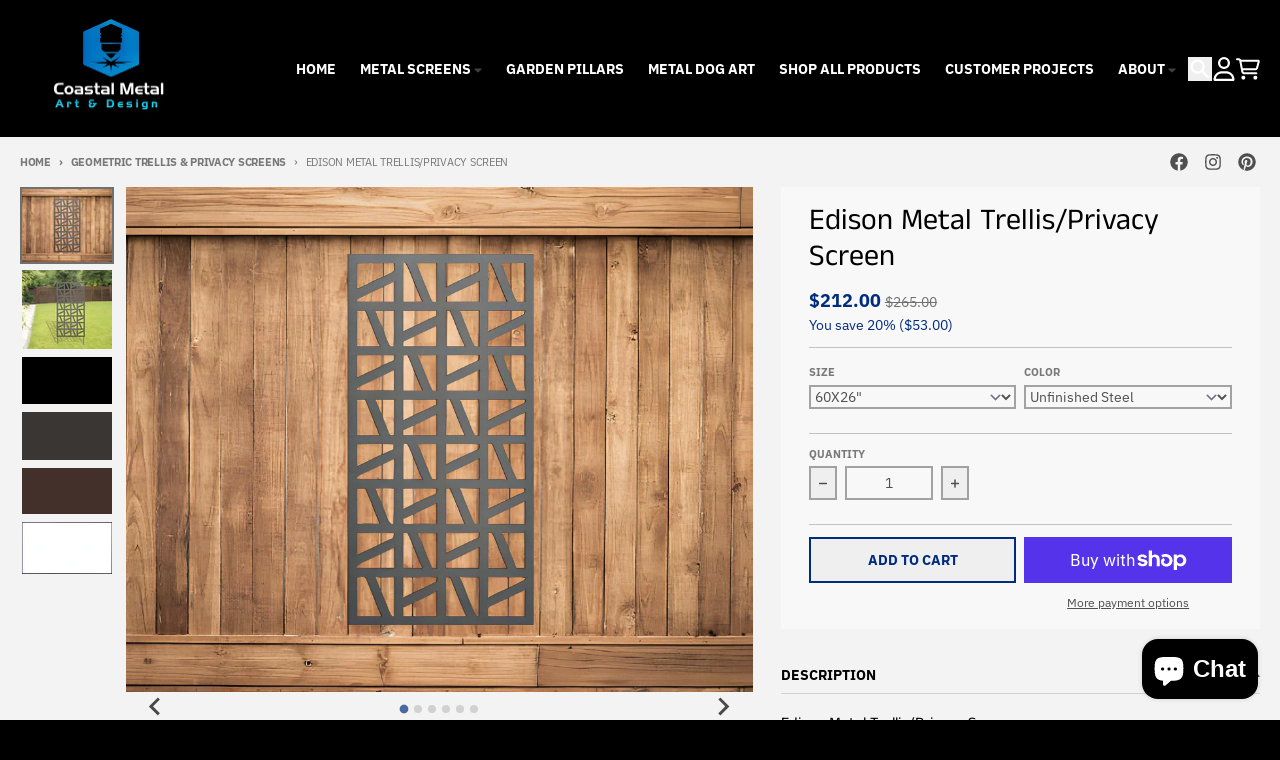

--- FILE ---
content_type: text/html; charset=utf-8
request_url: https://coastalmetalart.com/collections/geometric-trellis-and-privacy-screens/products/edison-metal-trellis-privacy-screen
body_size: 50300
content:
<!doctype html>
<html class="no-js"
  lang="en"
  dir="ltr"
  
>
  <head>
  

    <meta charset="utf-8">
    <meta http-equiv="X-UA-Compatible" content="IE=edge">
    <meta name="viewport" content="width=device-width,initial-scale=1">
    <meta name="theme-color" content="#002c80">
    <link rel="canonical" href="https://coastalmetalart.com/products/edison-metal-trellis-privacy-screen"><link rel="preconnect" href="https://fonts.shopifycdn.com" crossorigin><script async crossorigin fetchpriority="high" src="/cdn/shopifycloud/importmap-polyfill/es-modules-shim.2.4.0.js"></script>
<script type="importmap">
{
  "imports": {
    "components/cart-agreement": "//coastalmetalart.com/cdn/shop/t/33/assets/cart-agreement.js?v=2858882628390291301754961458",
    "components/cart-items": "//coastalmetalart.com/cdn/shop/t/33/assets/cart-items.js?v=92724733266822398551754961458",
    "components/cart-note": "//coastalmetalart.com/cdn/shop/t/33/assets/cart-note.js?v=95310824290391213891754961458",
    "components/cart-notification": "//coastalmetalart.com/cdn/shop/t/33/assets/cart-notification.js?v=12044990686471908041754961458",
    "components/cart-remove-button": "//coastalmetalart.com/cdn/shop/t/33/assets/cart-remove-button.js?v=23785376165885215641754961458",
    "components/collection-drawer": "//coastalmetalart.com/cdn/shop/t/33/assets/collection-drawer.js?v=40564379858355380991754961458",
    "components/collection-slider-component": "//coastalmetalart.com/cdn/shop/t/33/assets/collection-slider-component.js?v=38373057864927748711754961458",
    "components/collection-sort": "//coastalmetalart.com/cdn/shop/t/33/assets/collection-sort.js?v=152851361272730628331754961458",
    "components/disclosure-form": "//coastalmetalart.com/cdn/shop/t/33/assets/disclosure-form.js?v=112701864687593093371754961458",
    "components/disclosure-item": "//coastalmetalart.com/cdn/shop/t/33/assets/disclosure-item.js?v=142522642314906250751754961458",
    "components/disclosure-menu": "//coastalmetalart.com/cdn/shop/t/33/assets/disclosure-menu.js?v=118131813480392717351754961458",
    "components/filter-button": "//coastalmetalart.com/cdn/shop/t/33/assets/filter-button.js?v=4011960302951008551754961458",
    "components/filter-remove": "//coastalmetalart.com/cdn/shop/t/33/assets/filter-remove.js?v=92089437190687240471754961458",
    "components/gift-card-recipient": "//coastalmetalart.com/cdn/shop/t/33/assets/gift-card-recipient.js?v=35430722468549382391754961458",
    "components/header-section": "//coastalmetalart.com/cdn/shop/t/33/assets/header-section.js?v=110447127728433559241754961458",
    "components/header-top-section": "//coastalmetalart.com/cdn/shop/t/33/assets/header-top-section.js?v=48729478558050014741754961458",
    "components/looks-item": "//coastalmetalart.com/cdn/shop/t/33/assets/looks-item.js?v=26918120689698131751754961458",
    "components/map-object": "//coastalmetalart.com/cdn/shop/t/33/assets/map-object.js?v=135586813141825047571754961458",
    "components/media-slideshow": "//coastalmetalart.com/cdn/shop/t/33/assets/media-slideshow.js?v=174506362282798429261754961458",
    "components/modal-predictive-search": "//coastalmetalart.com/cdn/shop/t/33/assets/modal-predictive-search.js?v=34559312376726628231754961458",
    "components/password-modal": "//coastalmetalart.com/cdn/shop/t/33/assets/password-modal.js?v=3540315291419679341754961458",
    "components/pickup-availability": "//coastalmetalart.com/cdn/shop/t/33/assets/pickup-availability.js?v=40352678091114229171754961458",
    "components/pickup-availability-drawer": "//coastalmetalart.com/cdn/shop/t/33/assets/pickup-availability-drawer.js?v=156906576355901780311754961458",
    "components/popup-modal": "//coastalmetalart.com/cdn/shop/t/33/assets/popup-modal.js?v=101577933603455078221754961458",
    "components/predictive-search": "//coastalmetalart.com/cdn/shop/t/33/assets/predictive-search.js?v=149279219371924977981754961458",
    "components/product-card": "//coastalmetalart.com/cdn/shop/t/33/assets/product-card.js?v=3590946611185510811754961458",
    "components/product-details-modal": "//coastalmetalart.com/cdn/shop/t/33/assets/product-details-modal.js?v=49244414836865921341754961458",
    "components/product-form": "//coastalmetalart.com/cdn/shop/t/33/assets/product-form.js?v=50308066474334482821754961458",
    "components/product-model": "//coastalmetalart.com/cdn/shop/t/33/assets/product-model.js?v=141750140143149600281754961458",
    "components/product-recommendations": "//coastalmetalart.com/cdn/shop/t/33/assets/product-recommendations.js?v=180536028877256204621754961458",
    "components/promo-section": "//coastalmetalart.com/cdn/shop/t/33/assets/promo-section.js?v=6844540765945065151754961458",
    "components/quantity-select": "//coastalmetalart.com/cdn/shop/t/33/assets/quantity-select.js?v=17952230826246186651754961458",
    "components/slideshow-component": "//coastalmetalart.com/cdn/shop/t/33/assets/slideshow-component.js?v=160150954975578609091754961458",
    "components/swatch-radios": "//coastalmetalart.com/cdn/shop/t/33/assets/swatch-radios.js?v=135894832401389106081754961458",
    "components/testimonials-component": "//coastalmetalart.com/cdn/shop/t/33/assets/testimonials-component.js?v=3972962289584583571754961459",
    "components/variant-radios": "//coastalmetalart.com/cdn/shop/t/33/assets/variant-radios.js?v=17859053405788981041754961459",
    "components/variant-selects": "//coastalmetalart.com/cdn/shop/t/33/assets/variant-selects.js?v=5480191208699898401754961459",
    "components/video-background": "//coastalmetalart.com/cdn/shop/t/33/assets/video-background.js?v=12301135160131509811754961459",
    "components/video-background-object": "//coastalmetalart.com/cdn/shop/t/33/assets/video-background-object.js?v=16347035729279509881754961459",
    "components/video-object": "//coastalmetalart.com/cdn/shop/t/33/assets/video-object.js?v=179894101922622121691754961459",
    "general/customers": "//coastalmetalart.com/cdn/shop/t/33/assets/customers.js?v=104393901679221634451754961458",
    "general/main": "//coastalmetalart.com/cdn/shop/t/33/assets/main.js?v=92153878624244388461754961458",
    "helpers/customer-address": "//coastalmetalart.com/cdn/shop/t/33/assets/customer-address.js?v=42099223200601407911754961458",
    "helpers/shopify-common": "//coastalmetalart.com/cdn/shop/t/33/assets/shopify-common.js?v=79580595375328812771754961458",
    "main/modulepreload-polyfill": "//coastalmetalart.com/cdn/shop/t/33/assets/modulepreload-polyfill.js?v=132251276563823521491754961458",
    "vendors/focus-trap.esm": "//coastalmetalart.com/cdn/shop/t/33/assets/focus-trap.esm.js?v=61390960104881500551754961458",
    "vendors/index.es": "//coastalmetalart.com/cdn/shop/t/33/assets/index.es.js?v=118362758773620614641754961458",
    "vendors/index.esm": "//coastalmetalart.com/cdn/shop/t/33/assets/index.esm.js?v=64943914053022254241754961458",
    "vendors/js.cookie": "//coastalmetalart.com/cdn/shop/t/33/assets/js.cookie.js?v=10888410624023819241754961458",
    "vendors/splide.esm": "//coastalmetalart.com/cdn/shop/t/33/assets/splide.esm.js?v=145379555060010296531754961458",
    "vendors/vidim": "//coastalmetalart.com/cdn/shop/t/33/assets/vidim.js?v=51705644398922344031754961459"
  }
}
</script><script>
  window.theme = {
    shopUrl: 'https://coastalmetalart.com',
    routes: {
      root_url: '/',
      account_url: '/account',
      account_login_url: '/account/login',
      account_logout_url: '/account/logout',
      account_recover_url: '/account/recover',
      account_register_url: '/account/register',
      account_addresses_url: '/account/addresses',
      collections_url: '/collections',
      all_products_collection_url: '/collections/all',
      search_url: '/search',
      cart_url: '/cart',
      cart_update_url: '/cart/update',
      cart_add_url: '/cart/add',
      cart_change_url: '/cart/change',
      cart_clear_url: '/cart/clear',
      product_recommendations_url: '/recommendations/products',
      predictive_search_url: '/search/suggest'
    },
    info: { name: 'District' },
    strings: {
      addToCart: `Add to cart`,
      preOrder: `Pre-Order`,
      soldOut: `Sold out`,
      unavailable: `Unavailable`,
      addressError: `Error looking up that address`,
      addressNoResults: `No results for that address`,
      addressQueryLimit: `You have exceeded the Google API usage limit. Consider upgrading to a <a href="https://developers.google.com/maps/premium/usage-limits">Premium Plan</a>.`,
      authError: `There was a problem authenticating your Google Maps account.`,
      unitPrice: `Unit price`,
      unitPriceSeparator: `per`,
      previous: `Previous slide`,
      next: `Next slide`,
    },
    cartStrings: {
      error: `There was an error while updating your cart. Please try again.`,
      quantityError: `You can only add [quantity] of this item to your cart.`,
    },
    accessiblityStrings: {
      giftCardRecipientExpanded: `Gift card recipient form expanded`,
      giftCardRecipientCollapsed: `Gift card recipient form collapsed`,
    },
    pageType: `product`,
    customer: false,
    moneyFormat: "${{amount}}",
    ajaxCartEnable: true,
    cartData: {"note":null,"attributes":{},"original_total_price":0,"total_price":0,"total_discount":0,"total_weight":0.0,"item_count":0,"items":[],"requires_shipping":false,"currency":"USD","items_subtotal_price":0,"cart_level_discount_applications":[],"checkout_charge_amount":0},
    mobileBreakpoint: 768,
    packages: [],
    market: "us",
  };
  // Publish / Subscribe
  const PUB_SUB_EVENTS = {
    cartUpdate: 'cart-update',
    quantityUpdate: 'quantity-update',
    variantChange: 'variant-change',
    cartError: 'cart-error',
    sectionRefreshed: 'section-refreshed',
  };
  const SECTION_REFRESHED_RESOURCE_TYPE = {
    product: 'product'
  }
  let subscribers = {};

  function subscribe(eventName, callback) {
    if (subscribers[eventName] === undefined) {
      subscribers[eventName] = [];
    }

    subscribers[eventName] = [...subscribers[eventName], callback];

    return function unsubscribe() {
      subscribers[eventName] = subscribers[eventName].filter((cb) => {
        return cb !== callback;
      });
    };
  }

  function publish(eventName, data) {
    if (subscribers[eventName]) {
      subscribers[eventName].forEach((callback) => {
        callback(data);
      });
    }
  }
  document.documentElement.className = document.documentElement.className.replace('no-js', 'js');
</script>


  <script src="//coastalmetalart.com/cdn/shop/t/33/assets/main.js?v=92153878624244388461754961458" type="module" crossorigin="anonymous"></script>
  <link rel="modulepreload" href="//coastalmetalart.com/cdn/shop/t/33/assets/modulepreload-polyfill.js?v=132251276563823521491754961458" crossorigin="anonymous">

<link rel="apple-touch-icon" sizes="180x180" href="//coastalmetalart.com/cdn/shop/files/Logo-modified.png?crop=center&height=180&v=1757192189&width=180">
      <link rel="icon" type="image/png" href="//coastalmetalart.com/cdn/shop/files/Logo-modified.png?crop=center&height=32&v=1757192189&width=32"><title>Decorative Screen Panel | Coastal Metal Art</title><meta name="description" content="Edison Metal Trellis/Privacy Screen - An interesting decorative screen panel. It can be placed in your garden, flower-bed or anywhere around the yard to add artistic style. The Edison Metal Trellis looks great as wall decor and will enhance any landscape. - Free Shipping - 3 Sizes"><meta property="og:site_name" content="Coastal Metal Art &amp; Design">
<meta property="og:url" content="https://coastalmetalart.com/products/edison-metal-trellis-privacy-screen">
<meta property="og:title" content="Decorative Screen Panel | Coastal Metal Art">
<meta property="og:type" content="product">
<meta property="og:description" content="Edison Metal Trellis/Privacy Screen - An interesting decorative screen panel. It can be placed in your garden, flower-bed or anywhere around the yard to add artistic style. The Edison Metal Trellis looks great as wall decor and will enhance any landscape. - Free Shipping - 3 Sizes"><meta property="og:image" content="http://coastalmetalart.com/cdn/shop/files/EdisonBWNEW-photos-v2-x2-colored-toned-light-ai-_1.jpg?v=1752893075">
  <meta property="og:image:secure_url" content="https://coastalmetalart.com/cdn/shop/files/EdisonBWNEW-photos-v2-x2-colored-toned-light-ai-_1.jpg?v=1752893075">
  <meta property="og:image:width" content="2288">
  <meta property="og:image:height" content="1844"><meta property="og:price:amount" content="148.00">
  <meta property="og:price:currency" content="USD"><meta name="twitter:card" content="summary_large_image">
<meta name="twitter:title" content="Decorative Screen Panel | Coastal Metal Art">
<meta name="twitter:description" content="Edison Metal Trellis/Privacy Screen - An interesting decorative screen panel. It can be placed in your garden, flower-bed or anywhere around the yard to add artistic style. The Edison Metal Trellis looks great as wall decor and will enhance any landscape. - Free Shipping - 3 Sizes">
<script>window.performance && window.performance.mark && window.performance.mark('shopify.content_for_header.start');</script><meta name="google-site-verification" content="UeGNJBteUjw6KTt8feiBdvc_zABgykXv25vWlpOgRKQ">
<meta name="google-site-verification" content="-2zs0Wh7Mxv3zPCsb40929HIc-ZEM1CDJXOVjwUDmhE">
<meta id="shopify-digital-wallet" name="shopify-digital-wallet" content="/12026839097/digital_wallets/dialog">
<meta name="shopify-checkout-api-token" content="b4857cae247a33ab251fe3818b9a89fa">
<link rel="alternate" hreflang="x-default" href="https://coastalmetalart.com/products/edison-metal-trellis-privacy-screen">
<link rel="alternate" hreflang="en" href="https://coastalmetalart.com/products/edison-metal-trellis-privacy-screen">
<link rel="alternate" hreflang="en-CA" href="https://coastalmetalart.com/en-ca/products/edison-metal-trellis-privacy-screen">
<link rel="alternate" type="application/json+oembed" href="https://coastalmetalart.com/products/edison-metal-trellis-privacy-screen.oembed">
<script async="async" src="/checkouts/internal/preloads.js?locale=en-US"></script>
<link rel="preconnect" href="https://shop.app" crossorigin="anonymous">
<script async="async" src="https://shop.app/checkouts/internal/preloads.js?locale=en-US&shop_id=12026839097" crossorigin="anonymous"></script>
<script id="apple-pay-shop-capabilities" type="application/json">{"shopId":12026839097,"countryCode":"US","currencyCode":"USD","merchantCapabilities":["supports3DS"],"merchantId":"gid:\/\/shopify\/Shop\/12026839097","merchantName":"Coastal Metal Art \u0026 Design","requiredBillingContactFields":["postalAddress","email"],"requiredShippingContactFields":["postalAddress","email"],"shippingType":"shipping","supportedNetworks":["visa","masterCard","amex","discover","elo","jcb"],"total":{"type":"pending","label":"Coastal Metal Art \u0026 Design","amount":"1.00"},"shopifyPaymentsEnabled":true,"supportsSubscriptions":true}</script>
<script id="shopify-features" type="application/json">{"accessToken":"b4857cae247a33ab251fe3818b9a89fa","betas":["rich-media-storefront-analytics"],"domain":"coastalmetalart.com","predictiveSearch":true,"shopId":12026839097,"locale":"en"}</script>
<script>var Shopify = Shopify || {};
Shopify.shop = "coastal-metal-art-design.myshopify.com";
Shopify.locale = "en";
Shopify.currency = {"active":"USD","rate":"1.0"};
Shopify.country = "US";
Shopify.theme = {"name":"District","id":148597637278,"schema_name":"District","schema_version":"6.0.0","theme_store_id":735,"role":"main"};
Shopify.theme.handle = "null";
Shopify.theme.style = {"id":null,"handle":null};
Shopify.cdnHost = "coastalmetalart.com/cdn";
Shopify.routes = Shopify.routes || {};
Shopify.routes.root = "/";</script>
<script type="module">!function(o){(o.Shopify=o.Shopify||{}).modules=!0}(window);</script>
<script>!function(o){function n(){var o=[];function n(){o.push(Array.prototype.slice.apply(arguments))}return n.q=o,n}var t=o.Shopify=o.Shopify||{};t.loadFeatures=n(),t.autoloadFeatures=n()}(window);</script>
<script>
  window.ShopifyPay = window.ShopifyPay || {};
  window.ShopifyPay.apiHost = "shop.app\/pay";
  window.ShopifyPay.redirectState = null;
</script>
<script id="shop-js-analytics" type="application/json">{"pageType":"product"}</script>
<script defer="defer" async type="module" src="//coastalmetalart.com/cdn/shopifycloud/shop-js/modules/v2/client.init-shop-cart-sync_BApSsMSl.en.esm.js"></script>
<script defer="defer" async type="module" src="//coastalmetalart.com/cdn/shopifycloud/shop-js/modules/v2/chunk.common_CBoos6YZ.esm.js"></script>
<script type="module">
  await import("//coastalmetalart.com/cdn/shopifycloud/shop-js/modules/v2/client.init-shop-cart-sync_BApSsMSl.en.esm.js");
await import("//coastalmetalart.com/cdn/shopifycloud/shop-js/modules/v2/chunk.common_CBoos6YZ.esm.js");

  window.Shopify.SignInWithShop?.initShopCartSync?.({"fedCMEnabled":true,"windoidEnabled":true});

</script>
<script defer="defer" async type="module" src="//coastalmetalart.com/cdn/shopifycloud/shop-js/modules/v2/client.payment-terms_BHOWV7U_.en.esm.js"></script>
<script defer="defer" async type="module" src="//coastalmetalart.com/cdn/shopifycloud/shop-js/modules/v2/chunk.common_CBoos6YZ.esm.js"></script>
<script defer="defer" async type="module" src="//coastalmetalart.com/cdn/shopifycloud/shop-js/modules/v2/chunk.modal_Bu1hFZFC.esm.js"></script>
<script type="module">
  await import("//coastalmetalart.com/cdn/shopifycloud/shop-js/modules/v2/client.payment-terms_BHOWV7U_.en.esm.js");
await import("//coastalmetalart.com/cdn/shopifycloud/shop-js/modules/v2/chunk.common_CBoos6YZ.esm.js");
await import("//coastalmetalart.com/cdn/shopifycloud/shop-js/modules/v2/chunk.modal_Bu1hFZFC.esm.js");

  
</script>
<script>
  window.Shopify = window.Shopify || {};
  if (!window.Shopify.featureAssets) window.Shopify.featureAssets = {};
  window.Shopify.featureAssets['shop-js'] = {"shop-cart-sync":["modules/v2/client.shop-cart-sync_DJczDl9f.en.esm.js","modules/v2/chunk.common_CBoos6YZ.esm.js"],"init-fed-cm":["modules/v2/client.init-fed-cm_BzwGC0Wi.en.esm.js","modules/v2/chunk.common_CBoos6YZ.esm.js"],"init-windoid":["modules/v2/client.init-windoid_BS26ThXS.en.esm.js","modules/v2/chunk.common_CBoos6YZ.esm.js"],"init-shop-email-lookup-coordinator":["modules/v2/client.init-shop-email-lookup-coordinator_DFwWcvrS.en.esm.js","modules/v2/chunk.common_CBoos6YZ.esm.js"],"shop-cash-offers":["modules/v2/client.shop-cash-offers_DthCPNIO.en.esm.js","modules/v2/chunk.common_CBoos6YZ.esm.js","modules/v2/chunk.modal_Bu1hFZFC.esm.js"],"shop-button":["modules/v2/client.shop-button_D_JX508o.en.esm.js","modules/v2/chunk.common_CBoos6YZ.esm.js"],"shop-toast-manager":["modules/v2/client.shop-toast-manager_tEhgP2F9.en.esm.js","modules/v2/chunk.common_CBoos6YZ.esm.js"],"avatar":["modules/v2/client.avatar_BTnouDA3.en.esm.js"],"pay-button":["modules/v2/client.pay-button_BuNmcIr_.en.esm.js","modules/v2/chunk.common_CBoos6YZ.esm.js"],"init-shop-cart-sync":["modules/v2/client.init-shop-cart-sync_BApSsMSl.en.esm.js","modules/v2/chunk.common_CBoos6YZ.esm.js"],"shop-login-button":["modules/v2/client.shop-login-button_DwLgFT0K.en.esm.js","modules/v2/chunk.common_CBoos6YZ.esm.js","modules/v2/chunk.modal_Bu1hFZFC.esm.js"],"init-customer-accounts-sign-up":["modules/v2/client.init-customer-accounts-sign-up_TlVCiykN.en.esm.js","modules/v2/client.shop-login-button_DwLgFT0K.en.esm.js","modules/v2/chunk.common_CBoos6YZ.esm.js","modules/v2/chunk.modal_Bu1hFZFC.esm.js"],"init-shop-for-new-customer-accounts":["modules/v2/client.init-shop-for-new-customer-accounts_DrjXSI53.en.esm.js","modules/v2/client.shop-login-button_DwLgFT0K.en.esm.js","modules/v2/chunk.common_CBoos6YZ.esm.js","modules/v2/chunk.modal_Bu1hFZFC.esm.js"],"init-customer-accounts":["modules/v2/client.init-customer-accounts_C0Oh2ljF.en.esm.js","modules/v2/client.shop-login-button_DwLgFT0K.en.esm.js","modules/v2/chunk.common_CBoos6YZ.esm.js","modules/v2/chunk.modal_Bu1hFZFC.esm.js"],"shop-follow-button":["modules/v2/client.shop-follow-button_C5D3XtBb.en.esm.js","modules/v2/chunk.common_CBoos6YZ.esm.js","modules/v2/chunk.modal_Bu1hFZFC.esm.js"],"checkout-modal":["modules/v2/client.checkout-modal_8TC_1FUY.en.esm.js","modules/v2/chunk.common_CBoos6YZ.esm.js","modules/v2/chunk.modal_Bu1hFZFC.esm.js"],"lead-capture":["modules/v2/client.lead-capture_D-pmUjp9.en.esm.js","modules/v2/chunk.common_CBoos6YZ.esm.js","modules/v2/chunk.modal_Bu1hFZFC.esm.js"],"shop-login":["modules/v2/client.shop-login_BmtnoEUo.en.esm.js","modules/v2/chunk.common_CBoos6YZ.esm.js","modules/v2/chunk.modal_Bu1hFZFC.esm.js"],"payment-terms":["modules/v2/client.payment-terms_BHOWV7U_.en.esm.js","modules/v2/chunk.common_CBoos6YZ.esm.js","modules/v2/chunk.modal_Bu1hFZFC.esm.js"]};
</script>
<script>(function() {
  var isLoaded = false;
  function asyncLoad() {
    if (isLoaded) return;
    isLoaded = true;
    var urls = ["https:\/\/static.zotabox.com\/4\/b\/4ba7947f6f7545e5e12110f26bdcc1a1\/widgets.js?shop=coastal-metal-art-design.myshopify.com","https:\/\/boostsales.apps.avada.io\/scripttag\/countdown\/avada-countdown.min.js?shop=coastal-metal-art-design.myshopify.com","https:\/\/boostsales.apps.avada.io\/scripttag\/badge\/avada-badge.min.js?shop=coastal-metal-art-design.myshopify.com","https:\/\/trust.conversionbear.com\/script?app=trust_badge\u0026shop=coastal-metal-art-design.myshopify.com","\/\/cdn.shopify.com\/proxy\/a5d93ccda2b3052ce6eb5d65bf2acd0c4b1fc4617fef1de77cbe870b2d82fa30\/bingshoppingtool-t2app-prod.trafficmanager.net\/uet\/tracking_script?shop=coastal-metal-art-design.myshopify.com\u0026sp-cache-control=cHVibGljLCBtYXgtYWdlPTkwMA","https:\/\/app.carti.io\/js\/carti.js?shop=coastal-metal-art-design.myshopify.com","https:\/\/cdn.hextom.com\/js\/quickannouncementbar.js?shop=coastal-metal-art-design.myshopify.com","https:\/\/cdn.hextom.com\/js\/freeshippingbar.js?shop=coastal-metal-art-design.myshopify.com","https:\/\/chimpstatic.com\/mcjs-connected\/js\/users\/4d87bf226d4068733f81d98a2\/bf625b894d6e1deedf2c4e5dd.js?shop=coastal-metal-art-design.myshopify.com","https:\/\/cdn.robinpro.gallery\/js\/client.js?v=5ad0431\u0026shop=coastal-metal-art-design.myshopify.com"];
    for (var i = 0; i < urls.length; i++) {
      var s = document.createElement('script');
      s.type = 'text/javascript';
      s.async = true;
      s.src = urls[i];
      var x = document.getElementsByTagName('script')[0];
      x.parentNode.insertBefore(s, x);
    }
  };
  if(window.attachEvent) {
    window.attachEvent('onload', asyncLoad);
  } else {
    window.addEventListener('load', asyncLoad, false);
  }
})();</script>
<script id="__st">var __st={"a":12026839097,"offset":-21600,"reqid":"d67c31e7-3b4c-41cb-b202-4f63eba9f22b-1768923314","pageurl":"coastalmetalart.com\/collections\/geometric-trellis-and-privacy-screens\/products\/edison-metal-trellis-privacy-screen","u":"9924b8adeef9","p":"product","rtyp":"product","rid":1953226915897};</script>
<script>window.ShopifyPaypalV4VisibilityTracking = true;</script>
<script id="captcha-bootstrap">!function(){'use strict';const t='contact',e='account',n='new_comment',o=[[t,t],['blogs',n],['comments',n],[t,'customer']],c=[[e,'customer_login'],[e,'guest_login'],[e,'recover_customer_password'],[e,'create_customer']],r=t=>t.map((([t,e])=>`form[action*='/${t}']:not([data-nocaptcha='true']) input[name='form_type'][value='${e}']`)).join(','),a=t=>()=>t?[...document.querySelectorAll(t)].map((t=>t.form)):[];function s(){const t=[...o],e=r(t);return a(e)}const i='password',u='form_key',d=['recaptcha-v3-token','g-recaptcha-response','h-captcha-response',i],f=()=>{try{return window.sessionStorage}catch{return}},m='__shopify_v',_=t=>t.elements[u];function p(t,e,n=!1){try{const o=window.sessionStorage,c=JSON.parse(o.getItem(e)),{data:r}=function(t){const{data:e,action:n}=t;return t[m]||n?{data:e,action:n}:{data:t,action:n}}(c);for(const[e,n]of Object.entries(r))t.elements[e]&&(t.elements[e].value=n);n&&o.removeItem(e)}catch(o){console.error('form repopulation failed',{error:o})}}const l='form_type',E='cptcha';function T(t){t.dataset[E]=!0}const w=window,h=w.document,L='Shopify',v='ce_forms',y='captcha';let A=!1;((t,e)=>{const n=(g='f06e6c50-85a8-45c8-87d0-21a2b65856fe',I='https://cdn.shopify.com/shopifycloud/storefront-forms-hcaptcha/ce_storefront_forms_captcha_hcaptcha.v1.5.2.iife.js',D={infoText:'Protected by hCaptcha',privacyText:'Privacy',termsText:'Terms'},(t,e,n)=>{const o=w[L][v],c=o.bindForm;if(c)return c(t,g,e,D).then(n);var r;o.q.push([[t,g,e,D],n]),r=I,A||(h.body.append(Object.assign(h.createElement('script'),{id:'captcha-provider',async:!0,src:r})),A=!0)});var g,I,D;w[L]=w[L]||{},w[L][v]=w[L][v]||{},w[L][v].q=[],w[L][y]=w[L][y]||{},w[L][y].protect=function(t,e){n(t,void 0,e),T(t)},Object.freeze(w[L][y]),function(t,e,n,w,h,L){const[v,y,A,g]=function(t,e,n){const i=e?o:[],u=t?c:[],d=[...i,...u],f=r(d),m=r(i),_=r(d.filter((([t,e])=>n.includes(e))));return[a(f),a(m),a(_),s()]}(w,h,L),I=t=>{const e=t.target;return e instanceof HTMLFormElement?e:e&&e.form},D=t=>v().includes(t);t.addEventListener('submit',(t=>{const e=I(t);if(!e)return;const n=D(e)&&!e.dataset.hcaptchaBound&&!e.dataset.recaptchaBound,o=_(e),c=g().includes(e)&&(!o||!o.value);(n||c)&&t.preventDefault(),c&&!n&&(function(t){try{if(!f())return;!function(t){const e=f();if(!e)return;const n=_(t);if(!n)return;const o=n.value;o&&e.removeItem(o)}(t);const e=Array.from(Array(32),(()=>Math.random().toString(36)[2])).join('');!function(t,e){_(t)||t.append(Object.assign(document.createElement('input'),{type:'hidden',name:u})),t.elements[u].value=e}(t,e),function(t,e){const n=f();if(!n)return;const o=[...t.querySelectorAll(`input[type='${i}']`)].map((({name:t})=>t)),c=[...d,...o],r={};for(const[a,s]of new FormData(t).entries())c.includes(a)||(r[a]=s);n.setItem(e,JSON.stringify({[m]:1,action:t.action,data:r}))}(t,e)}catch(e){console.error('failed to persist form',e)}}(e),e.submit())}));const S=(t,e)=>{t&&!t.dataset[E]&&(n(t,e.some((e=>e===t))),T(t))};for(const o of['focusin','change'])t.addEventListener(o,(t=>{const e=I(t);D(e)&&S(e,y())}));const B=e.get('form_key'),M=e.get(l),P=B&&M;t.addEventListener('DOMContentLoaded',(()=>{const t=y();if(P)for(const e of t)e.elements[l].value===M&&p(e,B);[...new Set([...A(),...v().filter((t=>'true'===t.dataset.shopifyCaptcha))])].forEach((e=>S(e,t)))}))}(h,new URLSearchParams(w.location.search),n,t,e,['guest_login'])})(!0,!0)}();</script>
<script integrity="sha256-4kQ18oKyAcykRKYeNunJcIwy7WH5gtpwJnB7kiuLZ1E=" data-source-attribution="shopify.loadfeatures" defer="defer" src="//coastalmetalart.com/cdn/shopifycloud/storefront/assets/storefront/load_feature-a0a9edcb.js" crossorigin="anonymous"></script>
<script crossorigin="anonymous" defer="defer" src="//coastalmetalart.com/cdn/shopifycloud/storefront/assets/shopify_pay/storefront-65b4c6d7.js?v=20250812"></script>
<script data-source-attribution="shopify.dynamic_checkout.dynamic.init">var Shopify=Shopify||{};Shopify.PaymentButton=Shopify.PaymentButton||{isStorefrontPortableWallets:!0,init:function(){window.Shopify.PaymentButton.init=function(){};var t=document.createElement("script");t.src="https://coastalmetalart.com/cdn/shopifycloud/portable-wallets/latest/portable-wallets.en.js",t.type="module",document.head.appendChild(t)}};
</script>
<script data-source-attribution="shopify.dynamic_checkout.buyer_consent">
  function portableWalletsHideBuyerConsent(e){var t=document.getElementById("shopify-buyer-consent"),n=document.getElementById("shopify-subscription-policy-button");t&&n&&(t.classList.add("hidden"),t.setAttribute("aria-hidden","true"),n.removeEventListener("click",e))}function portableWalletsShowBuyerConsent(e){var t=document.getElementById("shopify-buyer-consent"),n=document.getElementById("shopify-subscription-policy-button");t&&n&&(t.classList.remove("hidden"),t.removeAttribute("aria-hidden"),n.addEventListener("click",e))}window.Shopify?.PaymentButton&&(window.Shopify.PaymentButton.hideBuyerConsent=portableWalletsHideBuyerConsent,window.Shopify.PaymentButton.showBuyerConsent=portableWalletsShowBuyerConsent);
</script>
<script>
  function portableWalletsCleanup(e){e&&e.src&&console.error("Failed to load portable wallets script "+e.src);var t=document.querySelectorAll("shopify-accelerated-checkout .shopify-payment-button__skeleton, shopify-accelerated-checkout-cart .wallet-cart-button__skeleton"),e=document.getElementById("shopify-buyer-consent");for(let e=0;e<t.length;e++)t[e].remove();e&&e.remove()}function portableWalletsNotLoadedAsModule(e){e instanceof ErrorEvent&&"string"==typeof e.message&&e.message.includes("import.meta")&&"string"==typeof e.filename&&e.filename.includes("portable-wallets")&&(window.removeEventListener("error",portableWalletsNotLoadedAsModule),window.Shopify.PaymentButton.failedToLoad=e,"loading"===document.readyState?document.addEventListener("DOMContentLoaded",window.Shopify.PaymentButton.init):window.Shopify.PaymentButton.init())}window.addEventListener("error",portableWalletsNotLoadedAsModule);
</script>

<script type="module" src="https://coastalmetalart.com/cdn/shopifycloud/portable-wallets/latest/portable-wallets.en.js" onError="portableWalletsCleanup(this)" crossorigin="anonymous"></script>
<script nomodule>
  document.addEventListener("DOMContentLoaded", portableWalletsCleanup);
</script>

<link id="shopify-accelerated-checkout-styles" rel="stylesheet" media="screen" href="https://coastalmetalart.com/cdn/shopifycloud/portable-wallets/latest/accelerated-checkout-backwards-compat.css" crossorigin="anonymous">
<style id="shopify-accelerated-checkout-cart">
        #shopify-buyer-consent {
  margin-top: 1em;
  display: inline-block;
  width: 100%;
}

#shopify-buyer-consent.hidden {
  display: none;
}

#shopify-subscription-policy-button {
  background: none;
  border: none;
  padding: 0;
  text-decoration: underline;
  font-size: inherit;
  cursor: pointer;
}

#shopify-subscription-policy-button::before {
  box-shadow: none;
}

      </style>

<script>window.performance && window.performance.mark && window.performance.mark('shopify.content_for_header.end');</script>
<style data-shopify>
@font-face {
  font-family: "IBM Plex Sans";
  font-weight: 400;
  font-style: normal;
  font-display: swap;
  src: url("//coastalmetalart.com/cdn/fonts/ibm_plex_sans/ibmplexsans_n4.4633946c9236bd5cc5d0394ad07b807eb7ca1b32.woff2") format("woff2"),
       url("//coastalmetalart.com/cdn/fonts/ibm_plex_sans/ibmplexsans_n4.6c6923eb6151e62a09e8a1ff83eaa1ce2a563a30.woff") format("woff");
}
@font-face {
  font-family: "IBM Plex Sans";
  font-weight: 700;
  font-style: normal;
  font-display: swap;
  src: url("//coastalmetalart.com/cdn/fonts/ibm_plex_sans/ibmplexsans_n7.a8d2465074d254d8c167d5599b02fc2f97912fc9.woff2") format("woff2"),
       url("//coastalmetalart.com/cdn/fonts/ibm_plex_sans/ibmplexsans_n7.75e7a78a86c7afd1eb5becd99b7802136f0ed528.woff") format("woff");
}
@font-face {
  font-family: "IBM Plex Sans";
  font-weight: 400;
  font-style: italic;
  font-display: swap;
  src: url("//coastalmetalart.com/cdn/fonts/ibm_plex_sans/ibmplexsans_i4.ef77720fc4c9ae616083d1ac737f976e4c15f75b.woff2") format("woff2"),
       url("//coastalmetalart.com/cdn/fonts/ibm_plex_sans/ibmplexsans_i4.76cc8914ac99481bd93e34f8998da7b57a578a71.woff") format("woff");
}
@font-face {
  font-family: "IBM Plex Sans";
  font-weight: 700;
  font-style: italic;
  font-display: swap;
  src: url("//coastalmetalart.com/cdn/fonts/ibm_plex_sans/ibmplexsans_i7.25100a51254494cece6de9741984bfb7fb22bafb.woff2") format("woff2"),
       url("//coastalmetalart.com/cdn/fonts/ibm_plex_sans/ibmplexsans_i7.7da61352825d18bb0287d7bc79067d47efc4fdda.woff") format("woff");
}
@font-face {
  font-family: "Anek Tamil";
  font-weight: 400;
  font-style: normal;
  font-display: swap;
  src: url("//coastalmetalart.com/cdn/fonts/anek_tamil/anektamil_n4.2c907daa645b7bbf6285dac0733760f08d99f2ba.woff2") format("woff2"),
       url("//coastalmetalart.com/cdn/fonts/anek_tamil/anektamil_n4.58d2b7d33afb43473289c2390c1128013680474b.woff") format("woff");
}
@font-face {
  font-family: "Anek Tamil";
  font-weight: 700;
  font-style: normal;
  font-display: swap;
  src: url("//coastalmetalart.com/cdn/fonts/anek_tamil/anektamil_n7.31f19f849e399606944d7e18afb0d939020205cb.woff2") format("woff2"),
       url("//coastalmetalart.com/cdn/fonts/anek_tamil/anektamil_n7.3814c59b267d611330450a8e339987d5bc311032.woff") format("woff");
}
@font-face {
  font-family: "IBM Plex Sans";
  font-weight: 400;
  font-style: normal;
  font-display: swap;
  src: url("//coastalmetalart.com/cdn/fonts/ibm_plex_sans/ibmplexsans_n4.4633946c9236bd5cc5d0394ad07b807eb7ca1b32.woff2") format("woff2"),
       url("//coastalmetalart.com/cdn/fonts/ibm_plex_sans/ibmplexsans_n4.6c6923eb6151e62a09e8a1ff83eaa1ce2a563a30.woff") format("woff");
}
@font-face {
  font-family: "IBM Plex Sans";
  font-weight: 700;
  font-style: normal;
  font-display: swap;
  src: url("//coastalmetalart.com/cdn/fonts/ibm_plex_sans/ibmplexsans_n7.a8d2465074d254d8c167d5599b02fc2f97912fc9.woff2") format("woff2"),
       url("//coastalmetalart.com/cdn/fonts/ibm_plex_sans/ibmplexsans_n7.75e7a78a86c7afd1eb5becd99b7802136f0ed528.woff") format("woff");
}
:root {
    --base-font-size: 16px;
    --body-font-family: "IBM Plex Sans", sans-serif;
    --heading-font-family: "Anek Tamil", sans-serif;
    --navigation-font-family: "IBM Plex Sans", sans-serif;
    --body-style: normal;
    --body-weight: 400;
    --body-weight-bolder: 700;
    --heading-style: normal;
    --heading-weight: 400;
    --heading-weight-bolder: 700;
    --heading-capitalize: none;
    --navigation-style: normal;
    --navigation-weight: 400;
    --navigation-weight-bolder: 700;--primary-text-color: #4f4f4f;
    --primary-title-color: #000000;
    --primary-accent-color: #002c80;
    --primary-accent-color-80: rgba(0, 44, 128, 0.8);
    --primary-accent-text-color: #ffffff;
    --primary-background-color: #f3f3f3;
    --primary-background-color-75: rgba(243, 243, 243, 0.8);
    --primary-secondary-background-color: #f8f8f8;
    --primary-secondary-background-color-50: #f6f6f6;
    --primary-section-border-color: #ededed;
    --primary-text-color-05: #ebebeb;
    --primary-text-color-10: #e3e3e3;
    --primary-text-color-20: #d2d2d2;
    --primary-text-color-30: #c2c2c2;
    --primary-text-color-40: #b1b1b1;
    --primary-text-color-50: #a1a1a1;
    --primary-text-color-60: #919191;
    --primary-text-color-70: #808080;
    --primary-text-color-80: #707070;
    --primary-text-color-90: #5f5f5f;
    --section-text-color: #4f4f4f;
    --section-text-color-75: rgba(79, 79, 79, 0.75);
    --section-text-color-50: rgba(79, 79, 79, 0.5);
    --section-title-color: #000000;
    --section-accent-color: #002c80;
    --section-accent-text-color: #ffffff;
    --section-accent-hover-color: #002367;
    --section-overlay-color: transparent;
    --section-overlay-hover-color: transparent;
    --section-background-color: #f3f3f3;
    --section-primary-border-color: #4f4f4f;
    --modal-background-color: #000000;--max-width-screen: 1280px;
    --max-width-header: 1280px;
    --spacing-section: 4rem;
    --spacing-section-half: 2rem;
    --spacing-rail: 1.25rem;
    --text-align-section: center;--swiper-theme-color: #002c80;
    --duration-default: 200ms;
    --tw-ring-inset: ;
    --tw-blur: ;
    --tw-brightness: ;
    --tw-contrast: ;
    --tw-grayscale: ;
    --tw-hue-rotate: ;
    --tw-invert: ;
    --tw-saturate: ;
    --tw-sepia: ;
    --tw-drop-shadow: ;
    --tw-filter: var(--tw-blur) var(--tw-brightness) var(--tw-contrast) var(--tw-grayscale) var(--tw-hue-rotate) var(--tw-invert) var(--tw-saturate) var(--tw-sepia) var(--tw-drop-shadow);

    --shopify-accelerated-checkout-button-block-size: 46px;
    --shopify-accelerated-checkout-inline-alignment: end;
  }
</style>


  <link href="//coastalmetalart.com/cdn/shop/t/33/assets/main-style.css?v=9698703392646408401754961458" rel="stylesheet" type="text/css" media="all" />


<link rel="preload" as="font" href="//coastalmetalart.com/cdn/fonts/ibm_plex_sans/ibmplexsans_n4.4633946c9236bd5cc5d0394ad07b807eb7ca1b32.woff2" type="font/woff2" crossorigin><link rel="preload" as="font" href="//coastalmetalart.com/cdn/fonts/anek_tamil/anektamil_n4.2c907daa645b7bbf6285dac0733760f08d99f2ba.woff2" type="font/woff2" crossorigin><link rel="preload" as="font" href="//coastalmetalart.com/cdn/fonts/ibm_plex_sans/ibmplexsans_n4.4633946c9236bd5cc5d0394ad07b807eb7ca1b32.woff2" type="font/woff2" crossorigin>
  <!-- BEGIN app block: shopify://apps/judge-me-reviews/blocks/judgeme_core/61ccd3b1-a9f2-4160-9fe9-4fec8413e5d8 --><!-- Start of Judge.me Core -->






<link rel="dns-prefetch" href="https://cdnwidget.judge.me">
<link rel="dns-prefetch" href="https://cdn.judge.me">
<link rel="dns-prefetch" href="https://cdn1.judge.me">
<link rel="dns-prefetch" href="https://api.judge.me">

<script data-cfasync='false' class='jdgm-settings-script'>window.jdgmSettings={"pagination":5,"disable_web_reviews":false,"badge_no_review_text":"No reviews","badge_n_reviews_text":"{{ n }} review/reviews","hide_badge_preview_if_no_reviews":true,"badge_hide_text":false,"enforce_center_preview_badge":false,"widget_title":"Customer Reviews","widget_open_form_text":"Write a review","widget_close_form_text":"Cancel review","widget_refresh_page_text":"Refresh page","widget_summary_text":"Based on {{ number_of_reviews }} review/reviews","widget_no_review_text":"Be the first to write a review","widget_name_field_text":"Display name","widget_verified_name_field_text":"Verified Name (public)","widget_name_placeholder_text":"Display name","widget_required_field_error_text":"This field is required.","widget_email_field_text":"Email address","widget_verified_email_field_text":"Verified Email (private, can not be edited)","widget_email_placeholder_text":"Your email address","widget_email_field_error_text":"Please enter a valid email address.","widget_rating_field_text":"Rating","widget_review_title_field_text":"Review Title","widget_review_title_placeholder_text":"Give your review a title","widget_review_body_field_text":"Review content","widget_review_body_placeholder_text":"Start writing here...","widget_pictures_field_text":"Picture/Video (optional)","widget_submit_review_text":"Submit Review","widget_submit_verified_review_text":"Submit Verified Review","widget_submit_success_msg_with_auto_publish":"Thank you! Please refresh the page in a few moments to see your review. You can remove or edit your review by logging into \u003ca href='https://judge.me/login' target='_blank' rel='nofollow noopener'\u003eJudge.me\u003c/a\u003e","widget_submit_success_msg_no_auto_publish":"Thank you! Your review will be published as soon as it is approved by the shop admin. You can remove or edit your review by logging into \u003ca href='https://judge.me/login' target='_blank' rel='nofollow noopener'\u003eJudge.me\u003c/a\u003e","widget_show_default_reviews_out_of_total_text":"Showing {{ n_reviews_shown }} out of {{ n_reviews }} reviews.","widget_show_all_link_text":"Show all","widget_show_less_link_text":"Show less","widget_author_said_text":"{{ reviewer_name }} said:","widget_days_text":"{{ n }} days ago","widget_weeks_text":"{{ n }} week/weeks ago","widget_months_text":"{{ n }} month/months ago","widget_years_text":"{{ n }} year/years ago","widget_yesterday_text":"Yesterday","widget_today_text":"Today","widget_replied_text":"\u003e\u003e {{ shop_name }} replied:","widget_read_more_text":"Read more","widget_reviewer_name_as_initial":"","widget_rating_filter_color":"#fbcd0a","widget_rating_filter_see_all_text":"See all reviews","widget_sorting_most_recent_text":"Most Recent","widget_sorting_highest_rating_text":"Highest Rating","widget_sorting_lowest_rating_text":"Lowest Rating","widget_sorting_with_pictures_text":"Only Pictures","widget_sorting_most_helpful_text":"Most Helpful","widget_open_question_form_text":"Ask a question","widget_reviews_subtab_text":"Reviews","widget_questions_subtab_text":"Questions","widget_question_label_text":"Question","widget_answer_label_text":"Answer","widget_question_placeholder_text":"Write your question here","widget_submit_question_text":"Submit Question","widget_question_submit_success_text":"Thank you for your question! We will notify you once it gets answered.","verified_badge_text":"Verified","verified_badge_bg_color":"","verified_badge_text_color":"","verified_badge_placement":"left-of-reviewer-name","widget_review_max_height":"","widget_hide_border":false,"widget_social_share":false,"widget_thumb":false,"widget_review_location_show":false,"widget_location_format":"","all_reviews_include_out_of_store_products":true,"all_reviews_out_of_store_text":"(out of store)","all_reviews_pagination":100,"all_reviews_product_name_prefix_text":"about","enable_review_pictures":true,"enable_question_anwser":false,"widget_theme":"default","review_date_format":"mm/dd/yyyy","default_sort_method":"most-recent","widget_product_reviews_subtab_text":"Product Reviews","widget_shop_reviews_subtab_text":"Shop Reviews","widget_other_products_reviews_text":"Reviews for other products","widget_store_reviews_subtab_text":"Store reviews","widget_no_store_reviews_text":"This store hasn't received any reviews yet","widget_web_restriction_product_reviews_text":"This product hasn't received any reviews yet","widget_no_items_text":"No items found","widget_show_more_text":"Show more","widget_write_a_store_review_text":"Write a Store Review","widget_other_languages_heading":"Reviews in Other Languages","widget_translate_review_text":"Translate review to {{ language }}","widget_translating_review_text":"Translating...","widget_show_original_translation_text":"Show original ({{ language }})","widget_translate_review_failed_text":"Review couldn't be translated.","widget_translate_review_retry_text":"Retry","widget_translate_review_try_again_later_text":"Try again later","show_product_url_for_grouped_product":false,"widget_sorting_pictures_first_text":"Pictures First","show_pictures_on_all_rev_page_mobile":false,"show_pictures_on_all_rev_page_desktop":false,"floating_tab_hide_mobile_install_preference":false,"floating_tab_button_name":"★ Reviews","floating_tab_title":"Let customers speak for us","floating_tab_button_color":"","floating_tab_button_background_color":"","floating_tab_url":"","floating_tab_url_enabled":false,"floating_tab_tab_style":"text","all_reviews_text_badge_text":"Customers rate us {{ shop.metafields.judgeme.all_reviews_rating | round: 1 }}/5 based on {{ shop.metafields.judgeme.all_reviews_count }} reviews.","all_reviews_text_badge_text_branded_style":"{{ shop.metafields.judgeme.all_reviews_rating | round: 1 }} out of 5 stars based on {{ shop.metafields.judgeme.all_reviews_count }} reviews","is_all_reviews_text_badge_a_link":true,"show_stars_for_all_reviews_text_badge":false,"all_reviews_text_badge_url":"","all_reviews_text_style":"branded","all_reviews_text_color_style":"custom","all_reviews_text_color":"#EBE530","all_reviews_text_show_jm_brand":true,"featured_carousel_show_header":true,"featured_carousel_title":"Let customers speak for us","testimonials_carousel_title":"Customers are saying","videos_carousel_title":"Real customer stories","cards_carousel_title":"Customers are saying","featured_carousel_count_text":"from {{ n }} reviews","featured_carousel_add_link_to_all_reviews_page":false,"featured_carousel_url":"","featured_carousel_show_images":true,"featured_carousel_autoslide_interval":5,"featured_carousel_arrows_on_the_sides":false,"featured_carousel_height":250,"featured_carousel_width":80,"featured_carousel_image_size":0,"featured_carousel_image_height":250,"featured_carousel_arrow_color":"#eeeeee","verified_count_badge_style":"vintage","verified_count_badge_orientation":"horizontal","verified_count_badge_color_style":"judgeme_brand_color","verified_count_badge_color":"#108474","is_verified_count_badge_a_link":false,"verified_count_badge_url":"","verified_count_badge_show_jm_brand":true,"widget_rating_preset_default":5,"widget_first_sub_tab":"product-reviews","widget_show_histogram":true,"widget_histogram_use_custom_color":false,"widget_pagination_use_custom_color":false,"widget_star_use_custom_color":false,"widget_verified_badge_use_custom_color":false,"widget_write_review_use_custom_color":false,"picture_reminder_submit_button":"Upload Pictures","enable_review_videos":false,"mute_video_by_default":false,"widget_sorting_videos_first_text":"Videos First","widget_review_pending_text":"Pending","featured_carousel_items_for_large_screen":3,"social_share_options_order":"Facebook,Twitter","remove_microdata_snippet":false,"disable_json_ld":false,"enable_json_ld_products":false,"preview_badge_show_question_text":false,"preview_badge_no_question_text":"No questions","preview_badge_n_question_text":"{{ number_of_questions }} question/questions","qa_badge_show_icon":false,"qa_badge_position":"same-row","remove_judgeme_branding":false,"widget_add_search_bar":false,"widget_search_bar_placeholder":"Search","widget_sorting_verified_only_text":"Verified only","featured_carousel_theme":"default","featured_carousel_show_rating":true,"featured_carousel_show_title":true,"featured_carousel_show_body":true,"featured_carousel_show_date":false,"featured_carousel_show_reviewer":true,"featured_carousel_show_product":false,"featured_carousel_header_background_color":"#108474","featured_carousel_header_text_color":"#ffffff","featured_carousel_name_product_separator":"reviewed","featured_carousel_full_star_background":"#108474","featured_carousel_empty_star_background":"#dadada","featured_carousel_vertical_theme_background":"#f9fafb","featured_carousel_verified_badge_enable":false,"featured_carousel_verified_badge_color":"#108474","featured_carousel_border_style":"round","featured_carousel_review_line_length_limit":3,"featured_carousel_more_reviews_button_text":"Read more reviews","featured_carousel_view_product_button_text":"View product","all_reviews_page_load_reviews_on":"scroll","all_reviews_page_load_more_text":"Load More Reviews","disable_fb_tab_reviews":false,"enable_ajax_cdn_cache":false,"widget_public_name_text":"displayed publicly like","default_reviewer_name":"John Smith","default_reviewer_name_has_non_latin":true,"widget_reviewer_anonymous":"Anonymous","medals_widget_title":"Judge.me Review Medals","medals_widget_background_color":"#000000","medals_widget_position":"footer_all_pages","medals_widget_border_color":"#f9fafb","medals_widget_verified_text_position":"left","medals_widget_use_monochromatic_version":true,"medals_widget_elements_color":"#FFF875","show_reviewer_avatar":true,"widget_invalid_yt_video_url_error_text":"Not a YouTube video URL","widget_max_length_field_error_text":"Please enter no more than {0} characters.","widget_show_country_flag":false,"widget_show_collected_via_shop_app":true,"widget_verified_by_shop_badge_style":"light","widget_verified_by_shop_text":"Verified by Shop","widget_show_photo_gallery":false,"widget_load_with_code_splitting":true,"widget_ugc_install_preference":false,"widget_ugc_title":"Made by us, Shared by you","widget_ugc_subtitle":"Tag us to see your picture featured in our page","widget_ugc_arrows_color":"#ffffff","widget_ugc_primary_button_text":"Buy Now","widget_ugc_primary_button_background_color":"#108474","widget_ugc_primary_button_text_color":"#ffffff","widget_ugc_primary_button_border_width":"0","widget_ugc_primary_button_border_style":"none","widget_ugc_primary_button_border_color":"#108474","widget_ugc_primary_button_border_radius":"25","widget_ugc_secondary_button_text":"Load More","widget_ugc_secondary_button_background_color":"#ffffff","widget_ugc_secondary_button_text_color":"#108474","widget_ugc_secondary_button_border_width":"2","widget_ugc_secondary_button_border_style":"solid","widget_ugc_secondary_button_border_color":"#108474","widget_ugc_secondary_button_border_radius":"25","widget_ugc_reviews_button_text":"View Reviews","widget_ugc_reviews_button_background_color":"#ffffff","widget_ugc_reviews_button_text_color":"#108474","widget_ugc_reviews_button_border_width":"2","widget_ugc_reviews_button_border_style":"solid","widget_ugc_reviews_button_border_color":"#108474","widget_ugc_reviews_button_border_radius":"25","widget_ugc_reviews_button_link_to":"judgeme-reviews-page","widget_ugc_show_post_date":true,"widget_ugc_max_width":"800","widget_rating_metafield_value_type":true,"widget_primary_color":"#1858EA","widget_enable_secondary_color":false,"widget_secondary_color":"#edf5f5","widget_summary_average_rating_text":"{{ average_rating }} out of 5","widget_media_grid_title":"Customer photos \u0026 videos","widget_media_grid_see_more_text":"See more","widget_round_style":false,"widget_show_product_medals":true,"widget_verified_by_judgeme_text":"Verified by Judge.me","widget_show_store_medals":true,"widget_verified_by_judgeme_text_in_store_medals":"Verified by Judge.me","widget_media_field_exceed_quantity_message":"Sorry, we can only accept {{ max_media }} for one review.","widget_media_field_exceed_limit_message":"{{ file_name }} is too large, please select a {{ media_type }} less than {{ size_limit }}MB.","widget_review_submitted_text":"Review Submitted!","widget_question_submitted_text":"Question Submitted!","widget_close_form_text_question":"Cancel","widget_write_your_answer_here_text":"Write your answer here","widget_enabled_branded_link":true,"widget_show_collected_by_judgeme":true,"widget_reviewer_name_color":"","widget_write_review_text_color":"","widget_write_review_bg_color":"","widget_collected_by_judgeme_text":"collected by Judge.me","widget_pagination_type":"standard","widget_load_more_text":"Load More","widget_load_more_color":"#108474","widget_full_review_text":"Full Review","widget_read_more_reviews_text":"Read More Reviews","widget_read_questions_text":"Read Questions","widget_questions_and_answers_text":"Questions \u0026 Answers","widget_verified_by_text":"Verified by","widget_verified_text":"Verified","widget_number_of_reviews_text":"{{ number_of_reviews }} reviews","widget_back_button_text":"Back","widget_next_button_text":"Next","widget_custom_forms_filter_button":"Filters","custom_forms_style":"vertical","widget_show_review_information":false,"how_reviews_are_collected":"How reviews are collected?","widget_show_review_keywords":false,"widget_gdpr_statement":"How we use your data: We'll only contact you about the review you left, and only if necessary. By submitting your review, you agree to Judge.me's \u003ca href='https://judge.me/terms' target='_blank' rel='nofollow noopener'\u003eterms\u003c/a\u003e, \u003ca href='https://judge.me/privacy' target='_blank' rel='nofollow noopener'\u003eprivacy\u003c/a\u003e and \u003ca href='https://judge.me/content-policy' target='_blank' rel='nofollow noopener'\u003econtent\u003c/a\u003e policies.","widget_multilingual_sorting_enabled":false,"widget_translate_review_content_enabled":false,"widget_translate_review_content_method":"manual","popup_widget_review_selection":"automatically_with_pictures","popup_widget_round_border_style":true,"popup_widget_show_title":true,"popup_widget_show_body":true,"popup_widget_show_reviewer":false,"popup_widget_show_product":true,"popup_widget_show_pictures":true,"popup_widget_use_review_picture":true,"popup_widget_show_on_home_page":true,"popup_widget_show_on_product_page":true,"popup_widget_show_on_collection_page":true,"popup_widget_show_on_cart_page":true,"popup_widget_position":"bottom_left","popup_widget_first_review_delay":5,"popup_widget_duration":5,"popup_widget_interval":5,"popup_widget_review_count":5,"popup_widget_hide_on_mobile":true,"review_snippet_widget_round_border_style":true,"review_snippet_widget_card_color":"#FFFFFF","review_snippet_widget_slider_arrows_background_color":"#FFFFFF","review_snippet_widget_slider_arrows_color":"#000000","review_snippet_widget_star_color":"#108474","show_product_variant":false,"all_reviews_product_variant_label_text":"Variant: ","widget_show_verified_branding":false,"widget_ai_summary_title":"Customers say","widget_ai_summary_disclaimer":"AI-powered review summary based on recent customer reviews","widget_show_ai_summary":false,"widget_show_ai_summary_bg":false,"widget_show_review_title_input":true,"redirect_reviewers_invited_via_email":"review_widget","request_store_review_after_product_review":false,"request_review_other_products_in_order":false,"review_form_color_scheme":"default","review_form_corner_style":"square","review_form_star_color":{},"review_form_text_color":"#333333","review_form_background_color":"#ffffff","review_form_field_background_color":"#fafafa","review_form_button_color":{},"review_form_button_text_color":"#ffffff","review_form_modal_overlay_color":"#000000","review_content_screen_title_text":"How would you rate this product?","review_content_introduction_text":"We would love it if you would share a bit about your experience.","store_review_form_title_text":"How would you rate this store?","store_review_form_introduction_text":"We would love it if you would share a bit about your experience.","show_review_guidance_text":true,"one_star_review_guidance_text":"Poor","five_star_review_guidance_text":"Great","customer_information_screen_title_text":"About you","customer_information_introduction_text":"Please tell us more about you.","custom_questions_screen_title_text":"Your experience in more detail","custom_questions_introduction_text":"Here are a few questions to help us understand more about your experience.","review_submitted_screen_title_text":"Thanks for your review!","review_submitted_screen_thank_you_text":"We are processing it and it will appear on the store soon.","review_submitted_screen_email_verification_text":"Please confirm your email by clicking the link we just sent you. This helps us keep reviews authentic.","review_submitted_request_store_review_text":"Would you like to share your experience of shopping with us?","review_submitted_review_other_products_text":"Would you like to review these products?","store_review_screen_title_text":"Would you like to share your experience of shopping with us?","store_review_introduction_text":"We value your feedback and use it to improve. Please share any thoughts or suggestions you have.","reviewer_media_screen_title_picture_text":"Share a picture","reviewer_media_introduction_picture_text":"Upload a photo to support your review.","reviewer_media_screen_title_video_text":"Share a video","reviewer_media_introduction_video_text":"Upload a video to support your review.","reviewer_media_screen_title_picture_or_video_text":"Share a picture or video","reviewer_media_introduction_picture_or_video_text":"Upload a photo or video to support your review.","reviewer_media_youtube_url_text":"Paste your Youtube URL here","advanced_settings_next_step_button_text":"Next","advanced_settings_close_review_button_text":"Close","modal_write_review_flow":false,"write_review_flow_required_text":"Required","write_review_flow_privacy_message_text":"We respect your privacy.","write_review_flow_anonymous_text":"Post review as anonymous","write_review_flow_visibility_text":"This won't be visible to other customers.","write_review_flow_multiple_selection_help_text":"Select as many as you like","write_review_flow_single_selection_help_text":"Select one option","write_review_flow_required_field_error_text":"This field is required","write_review_flow_invalid_email_error_text":"Please enter a valid email address","write_review_flow_max_length_error_text":"Max. {{ max_length }} characters.","write_review_flow_media_upload_text":"\u003cb\u003eClick to upload\u003c/b\u003e or drag and drop","write_review_flow_gdpr_statement":"We'll only contact you about your review if necessary. By submitting your review, you agree to our \u003ca href='https://judge.me/terms' target='_blank' rel='nofollow noopener'\u003eterms and conditions\u003c/a\u003e and \u003ca href='https://judge.me/privacy' target='_blank' rel='nofollow noopener'\u003eprivacy policy\u003c/a\u003e.","rating_only_reviews_enabled":false,"show_negative_reviews_help_screen":false,"new_review_flow_help_screen_rating_threshold":3,"negative_review_resolution_screen_title_text":"Tell us more","negative_review_resolution_text":"Your experience matters to us. If there were issues with your purchase, we're here to help. Feel free to reach out to us, we'd love the opportunity to make things right.","negative_review_resolution_button_text":"Contact us","negative_review_resolution_proceed_with_review_text":"Leave a review","negative_review_resolution_subject":"Issue with purchase from {{ shop_name }}.{{ order_name }}","preview_badge_collection_page_install_status":false,"widget_review_custom_css":"","preview_badge_custom_css":"","preview_badge_stars_count":"5-stars","featured_carousel_custom_css":"","floating_tab_custom_css":"","all_reviews_widget_custom_css":"","medals_widget_custom_css":"","verified_badge_custom_css":"","all_reviews_text_custom_css":"","transparency_badges_collected_via_store_invite":false,"transparency_badges_from_another_provider":false,"transparency_badges_collected_from_store_visitor":false,"transparency_badges_collected_by_verified_review_provider":false,"transparency_badges_earned_reward":false,"transparency_badges_collected_via_store_invite_text":"Review collected via store invitation","transparency_badges_from_another_provider_text":"Review collected from another provider","transparency_badges_collected_from_store_visitor_text":"Review collected from a store visitor","transparency_badges_written_in_google_text":"Review written in Google","transparency_badges_written_in_etsy_text":"Review written in Etsy","transparency_badges_written_in_shop_app_text":"Review written in Shop App","transparency_badges_earned_reward_text":"Review earned a reward for future purchase","product_review_widget_per_page":10,"widget_store_review_label_text":"Review about the store","checkout_comment_extension_title_on_product_page":"Customer Comments","checkout_comment_extension_num_latest_comment_show":5,"checkout_comment_extension_format":"name_and_timestamp","checkout_comment_customer_name":"last_initial","checkout_comment_comment_notification":true,"preview_badge_collection_page_install_preference":true,"preview_badge_home_page_install_preference":false,"preview_badge_product_page_install_preference":true,"review_widget_install_preference":"","review_carousel_install_preference":false,"floating_reviews_tab_install_preference":"none","verified_reviews_count_badge_install_preference":false,"all_reviews_text_install_preference":false,"review_widget_best_location":true,"judgeme_medals_install_preference":false,"review_widget_revamp_enabled":false,"review_widget_qna_enabled":false,"review_widget_header_theme":"minimal","review_widget_widget_title_enabled":true,"review_widget_header_text_size":"medium","review_widget_header_text_weight":"regular","review_widget_average_rating_style":"compact","review_widget_bar_chart_enabled":true,"review_widget_bar_chart_type":"numbers","review_widget_bar_chart_style":"standard","review_widget_expanded_media_gallery_enabled":false,"review_widget_reviews_section_theme":"standard","review_widget_image_style":"thumbnails","review_widget_review_image_ratio":"square","review_widget_stars_size":"medium","review_widget_verified_badge":"standard_text","review_widget_review_title_text_size":"medium","review_widget_review_text_size":"medium","review_widget_review_text_length":"medium","review_widget_number_of_columns_desktop":3,"review_widget_carousel_transition_speed":5,"review_widget_custom_questions_answers_display":"always","review_widget_button_text_color":"#FFFFFF","review_widget_text_color":"#000000","review_widget_lighter_text_color":"#7B7B7B","review_widget_corner_styling":"soft","review_widget_review_word_singular":"review","review_widget_review_word_plural":"reviews","review_widget_voting_label":"Helpful?","review_widget_shop_reply_label":"Reply from {{ shop_name }}:","review_widget_filters_title":"Filters","qna_widget_question_word_singular":"Question","qna_widget_question_word_plural":"Questions","qna_widget_answer_reply_label":"Answer from {{ answerer_name }}:","qna_content_screen_title_text":"Ask a question about this product","qna_widget_question_required_field_error_text":"Please enter your question.","qna_widget_flow_gdpr_statement":"We'll only contact you about your question if necessary. By submitting your question, you agree to our \u003ca href='https://judge.me/terms' target='_blank' rel='nofollow noopener'\u003eterms and conditions\u003c/a\u003e and \u003ca href='https://judge.me/privacy' target='_blank' rel='nofollow noopener'\u003eprivacy policy\u003c/a\u003e.","qna_widget_question_submitted_text":"Thanks for your question!","qna_widget_close_form_text_question":"Close","qna_widget_question_submit_success_text":"We’ll notify you by email when your question is answered.","all_reviews_widget_v2025_enabled":false,"all_reviews_widget_v2025_header_theme":"default","all_reviews_widget_v2025_widget_title_enabled":true,"all_reviews_widget_v2025_header_text_size":"medium","all_reviews_widget_v2025_header_text_weight":"regular","all_reviews_widget_v2025_average_rating_style":"compact","all_reviews_widget_v2025_bar_chart_enabled":true,"all_reviews_widget_v2025_bar_chart_type":"numbers","all_reviews_widget_v2025_bar_chart_style":"standard","all_reviews_widget_v2025_expanded_media_gallery_enabled":false,"all_reviews_widget_v2025_show_store_medals":true,"all_reviews_widget_v2025_show_photo_gallery":true,"all_reviews_widget_v2025_show_review_keywords":false,"all_reviews_widget_v2025_show_ai_summary":false,"all_reviews_widget_v2025_show_ai_summary_bg":false,"all_reviews_widget_v2025_add_search_bar":false,"all_reviews_widget_v2025_default_sort_method":"most-recent","all_reviews_widget_v2025_reviews_per_page":10,"all_reviews_widget_v2025_reviews_section_theme":"default","all_reviews_widget_v2025_image_style":"thumbnails","all_reviews_widget_v2025_review_image_ratio":"square","all_reviews_widget_v2025_stars_size":"medium","all_reviews_widget_v2025_verified_badge":"bold_badge","all_reviews_widget_v2025_review_title_text_size":"medium","all_reviews_widget_v2025_review_text_size":"medium","all_reviews_widget_v2025_review_text_length":"medium","all_reviews_widget_v2025_number_of_columns_desktop":3,"all_reviews_widget_v2025_carousel_transition_speed":5,"all_reviews_widget_v2025_custom_questions_answers_display":"always","all_reviews_widget_v2025_show_product_variant":false,"all_reviews_widget_v2025_show_reviewer_avatar":true,"all_reviews_widget_v2025_reviewer_name_as_initial":"","all_reviews_widget_v2025_review_location_show":false,"all_reviews_widget_v2025_location_format":"","all_reviews_widget_v2025_show_country_flag":false,"all_reviews_widget_v2025_verified_by_shop_badge_style":"light","all_reviews_widget_v2025_social_share":false,"all_reviews_widget_v2025_social_share_options_order":"Facebook,Twitter,LinkedIn,Pinterest","all_reviews_widget_v2025_pagination_type":"standard","all_reviews_widget_v2025_button_text_color":"#FFFFFF","all_reviews_widget_v2025_text_color":"#000000","all_reviews_widget_v2025_lighter_text_color":"#7B7B7B","all_reviews_widget_v2025_corner_styling":"soft","all_reviews_widget_v2025_title":"Customer reviews","all_reviews_widget_v2025_ai_summary_title":"Customers say about this store","all_reviews_widget_v2025_no_review_text":"Be the first to write a review","platform":"shopify","branding_url":"https://app.judge.me/reviews/stores/coastalmetalart.com","branding_text":"Powered by Judge.me","locale":"en","reply_name":"Coastal Metal Art \u0026 Design","widget_version":"3.0","footer":true,"autopublish":true,"review_dates":true,"enable_custom_form":false,"shop_use_review_site":true,"shop_locale":"en","enable_multi_locales_translations":true,"show_review_title_input":true,"review_verification_email_status":"always","can_be_branded":true,"reply_name_text":"Coastal Metal Art \u0026 Design"};</script> <style class='jdgm-settings-style'>.jdgm-xx{left:0}:root{--jdgm-primary-color: #1858EA;--jdgm-secondary-color: rgba(24,88,234,0.1);--jdgm-star-color: #1858EA;--jdgm-write-review-text-color: white;--jdgm-write-review-bg-color: #1858EA;--jdgm-paginate-color: #1858EA;--jdgm-border-radius: 0;--jdgm-reviewer-name-color: #1858EA}.jdgm-histogram__bar-content{background-color:#1858EA}.jdgm-rev[data-verified-buyer=true] .jdgm-rev__icon.jdgm-rev__icon:after,.jdgm-rev__buyer-badge.jdgm-rev__buyer-badge{color:white;background-color:#1858EA}.jdgm-review-widget--small .jdgm-gallery.jdgm-gallery .jdgm-gallery__thumbnail-link:nth-child(8) .jdgm-gallery__thumbnail-wrapper.jdgm-gallery__thumbnail-wrapper:before{content:"See more"}@media only screen and (min-width: 768px){.jdgm-gallery.jdgm-gallery .jdgm-gallery__thumbnail-link:nth-child(8) .jdgm-gallery__thumbnail-wrapper.jdgm-gallery__thumbnail-wrapper:before{content:"See more"}}.jdgm-prev-badge[data-average-rating='0.00']{display:none !important}.jdgm-author-all-initials{display:none !important}.jdgm-author-last-initial{display:none !important}.jdgm-rev-widg__title{visibility:hidden}.jdgm-rev-widg__summary-text{visibility:hidden}.jdgm-prev-badge__text{visibility:hidden}.jdgm-rev__prod-link-prefix:before{content:'about'}.jdgm-rev__variant-label:before{content:'Variant: '}.jdgm-rev__out-of-store-text:before{content:'(out of store)'}@media only screen and (min-width: 768px){.jdgm-rev__pics .jdgm-rev_all-rev-page-picture-separator,.jdgm-rev__pics .jdgm-rev__product-picture{display:none}}@media only screen and (max-width: 768px){.jdgm-rev__pics .jdgm-rev_all-rev-page-picture-separator,.jdgm-rev__pics .jdgm-rev__product-picture{display:none}}.jdgm-preview-badge[data-template="index"]{display:none !important}.jdgm-verified-count-badget[data-from-snippet="true"]{display:none !important}.jdgm-carousel-wrapper[data-from-snippet="true"]{display:none !important}.jdgm-all-reviews-text[data-from-snippet="true"]{display:none !important}.jdgm-medals-section[data-from-snippet="true"]{display:none !important}.jdgm-ugc-media-wrapper[data-from-snippet="true"]{display:none !important}.jdgm-rev__transparency-badge[data-badge-type="review_collected_via_store_invitation"]{display:none !important}.jdgm-rev__transparency-badge[data-badge-type="review_collected_from_another_provider"]{display:none !important}.jdgm-rev__transparency-badge[data-badge-type="review_collected_from_store_visitor"]{display:none !important}.jdgm-rev__transparency-badge[data-badge-type="review_written_in_etsy"]{display:none !important}.jdgm-rev__transparency-badge[data-badge-type="review_written_in_google_business"]{display:none !important}.jdgm-rev__transparency-badge[data-badge-type="review_written_in_shop_app"]{display:none !important}.jdgm-rev__transparency-badge[data-badge-type="review_earned_for_future_purchase"]{display:none !important}.jdgm-review-snippet-widget .jdgm-rev-snippet-widget__cards-container .jdgm-rev-snippet-card{border-radius:8px;background:#fff}.jdgm-review-snippet-widget .jdgm-rev-snippet-widget__cards-container .jdgm-rev-snippet-card__rev-rating .jdgm-star{color:#108474}.jdgm-review-snippet-widget .jdgm-rev-snippet-widget__prev-btn,.jdgm-review-snippet-widget .jdgm-rev-snippet-widget__next-btn{border-radius:50%;background:#fff}.jdgm-review-snippet-widget .jdgm-rev-snippet-widget__prev-btn>svg,.jdgm-review-snippet-widget .jdgm-rev-snippet-widget__next-btn>svg{fill:#000}.jdgm-full-rev-modal.rev-snippet-widget .jm-mfp-container .jm-mfp-content,.jdgm-full-rev-modal.rev-snippet-widget .jm-mfp-container .jdgm-full-rev__icon,.jdgm-full-rev-modal.rev-snippet-widget .jm-mfp-container .jdgm-full-rev__pic-img,.jdgm-full-rev-modal.rev-snippet-widget .jm-mfp-container .jdgm-full-rev__reply{border-radius:8px}.jdgm-full-rev-modal.rev-snippet-widget .jm-mfp-container .jdgm-full-rev[data-verified-buyer="true"] .jdgm-full-rev__icon::after{border-radius:8px}.jdgm-full-rev-modal.rev-snippet-widget .jm-mfp-container .jdgm-full-rev .jdgm-rev__buyer-badge{border-radius:calc( 8px / 2 )}.jdgm-full-rev-modal.rev-snippet-widget .jm-mfp-container .jdgm-full-rev .jdgm-full-rev__replier::before{content:'Coastal Metal Art &amp; Design'}.jdgm-full-rev-modal.rev-snippet-widget .jm-mfp-container .jdgm-full-rev .jdgm-full-rev__product-button{border-radius:calc( 8px * 6 )}
</style> <style class='jdgm-settings-style'></style>

  
  
  
  <style class='jdgm-miracle-styles'>
  @-webkit-keyframes jdgm-spin{0%{-webkit-transform:rotate(0deg);-ms-transform:rotate(0deg);transform:rotate(0deg)}100%{-webkit-transform:rotate(359deg);-ms-transform:rotate(359deg);transform:rotate(359deg)}}@keyframes jdgm-spin{0%{-webkit-transform:rotate(0deg);-ms-transform:rotate(0deg);transform:rotate(0deg)}100%{-webkit-transform:rotate(359deg);-ms-transform:rotate(359deg);transform:rotate(359deg)}}@font-face{font-family:'JudgemeStar';src:url("[data-uri]") format("woff");font-weight:normal;font-style:normal}.jdgm-star{font-family:'JudgemeStar';display:inline !important;text-decoration:none !important;padding:0 4px 0 0 !important;margin:0 !important;font-weight:bold;opacity:1;-webkit-font-smoothing:antialiased;-moz-osx-font-smoothing:grayscale}.jdgm-star:hover{opacity:1}.jdgm-star:last-of-type{padding:0 !important}.jdgm-star.jdgm--on:before{content:"\e000"}.jdgm-star.jdgm--off:before{content:"\e001"}.jdgm-star.jdgm--half:before{content:"\e002"}.jdgm-widget *{margin:0;line-height:1.4;-webkit-box-sizing:border-box;-moz-box-sizing:border-box;box-sizing:border-box;-webkit-overflow-scrolling:touch}.jdgm-hidden{display:none !important;visibility:hidden !important}.jdgm-temp-hidden{display:none}.jdgm-spinner{width:40px;height:40px;margin:auto;border-radius:50%;border-top:2px solid #eee;border-right:2px solid #eee;border-bottom:2px solid #eee;border-left:2px solid #ccc;-webkit-animation:jdgm-spin 0.8s infinite linear;animation:jdgm-spin 0.8s infinite linear}.jdgm-prev-badge{display:block !important}

</style>


  
  
   


<script data-cfasync='false' class='jdgm-script'>
!function(e){window.jdgm=window.jdgm||{},jdgm.CDN_HOST="https://cdnwidget.judge.me/",jdgm.CDN_HOST_ALT="https://cdn2.judge.me/cdn/widget_frontend/",jdgm.API_HOST="https://api.judge.me/",jdgm.CDN_BASE_URL="https://cdn.shopify.com/extensions/019bd8d1-7316-7084-ad16-a5cae1fbcea4/judgeme-extensions-298/assets/",
jdgm.docReady=function(d){(e.attachEvent?"complete"===e.readyState:"loading"!==e.readyState)?
setTimeout(d,0):e.addEventListener("DOMContentLoaded",d)},jdgm.loadCSS=function(d,t,o,a){
!o&&jdgm.loadCSS.requestedUrls.indexOf(d)>=0||(jdgm.loadCSS.requestedUrls.push(d),
(a=e.createElement("link")).rel="stylesheet",a.class="jdgm-stylesheet",a.media="nope!",
a.href=d,a.onload=function(){this.media="all",t&&setTimeout(t)},e.body.appendChild(a))},
jdgm.loadCSS.requestedUrls=[],jdgm.loadJS=function(e,d){var t=new XMLHttpRequest;
t.onreadystatechange=function(){4===t.readyState&&(Function(t.response)(),d&&d(t.response))},
t.open("GET",e),t.onerror=function(){if(e.indexOf(jdgm.CDN_HOST)===0&&jdgm.CDN_HOST_ALT!==jdgm.CDN_HOST){var f=e.replace(jdgm.CDN_HOST,jdgm.CDN_HOST_ALT);jdgm.loadJS(f,d)}},t.send()},jdgm.docReady((function(){(window.jdgmLoadCSS||e.querySelectorAll(
".jdgm-widget, .jdgm-all-reviews-page").length>0)&&(jdgmSettings.widget_load_with_code_splitting?
parseFloat(jdgmSettings.widget_version)>=3?jdgm.loadCSS(jdgm.CDN_HOST+"widget_v3/base.css"):
jdgm.loadCSS(jdgm.CDN_HOST+"widget/base.css"):jdgm.loadCSS(jdgm.CDN_HOST+"shopify_v2.css"),
jdgm.loadJS(jdgm.CDN_HOST+"loa"+"der.js"))}))}(document);
</script>
<noscript><link rel="stylesheet" type="text/css" media="all" href="https://cdnwidget.judge.me/shopify_v2.css"></noscript>

<!-- BEGIN app snippet: theme_fix_tags --><script>
  (function() {
    var jdgmThemeFixes = null;
    if (!jdgmThemeFixes) return;
    var thisThemeFix = jdgmThemeFixes[Shopify.theme.id];
    if (!thisThemeFix) return;

    if (thisThemeFix.html) {
      document.addEventListener("DOMContentLoaded", function() {
        var htmlDiv = document.createElement('div');
        htmlDiv.classList.add('jdgm-theme-fix-html');
        htmlDiv.innerHTML = thisThemeFix.html;
        document.body.append(htmlDiv);
      });
    };

    if (thisThemeFix.css) {
      var styleTag = document.createElement('style');
      styleTag.classList.add('jdgm-theme-fix-style');
      styleTag.innerHTML = thisThemeFix.css;
      document.head.append(styleTag);
    };

    if (thisThemeFix.js) {
      var scriptTag = document.createElement('script');
      scriptTag.classList.add('jdgm-theme-fix-script');
      scriptTag.innerHTML = thisThemeFix.js;
      document.head.append(scriptTag);
    };
  })();
</script>
<!-- END app snippet -->
<!-- End of Judge.me Core -->



<!-- END app block --><!-- BEGIN app block: shopify://apps/essential-grid-gallery/blocks/app-embed/b252af1e-c43a-4272-b19c-e87bc447c686 -->


<link rel="stylesheet" href="https://cdn.shopify.com/extensions/019bb593-f5c3-701b-98c4-de436f6042cf/essential-grid-114/assets/settings.min.css" media="all">
<link rel="stylesheet" href="https://cdn.shopify.com/extensions/019bb593-f5c3-701b-98c4-de436f6042cf/essential-grid-114/assets/fontello.css" media="all">
<link rel="stylesheet" href="https://cdn.shopify.com/extensions/019bb593-f5c3-701b-98c4-de436f6042cf/essential-grid-114/assets/jquery.esgbox.min.css" media="all">
<link rel="stylesheet" href="https://cdn.shopify.com/extensions/019bb593-f5c3-701b-98c4-de436f6042cf/essential-grid-114/assets/hfeg-custom.css" media="all">
<link rel="stylesheet" href="https://cdnjs.cloudflare.com/ajax/libs/font-awesome/4.7.0/css/font-awesome.css" media="all">


<script src="https://cdn.shopify.com/extensions/019bb593-f5c3-701b-98c4-de436f6042cf/essential-grid-114/assets/jquery.min.js" defer="defer"></script>
<script src="https://cdn.shopify.com/extensions/019bb593-f5c3-701b-98c4-de436f6042cf/essential-grid-114/assets/rbtools.min.js" defer="defer"></script>
<script src="https://cdn.shopify.com/extensions/019bb593-f5c3-701b-98c4-de436f6042cf/essential-grid-114/assets/esg.min.js" defer="defer"></script>
<script src="https://cdn.shopify.com/extensions/019bb593-f5c3-701b-98c4-de436f6042cf/essential-grid-114/assets/esgbox.min.js" defer="defer"></script>





<script>
  document.addEventListener("DOMContentLoaded", (event) => {

    function loadScript(url, callback) {
        const script = document.createElement('script');
        script.type = 'text/javascript';
        script.src = url;

        // Bind the event to the callback function.
        // On some browsers, the 'onload' event is not triggered for dynamically loaded scripts.
        script.onreadystatechange = callback;
        script.onload = callback;

        // Append the script to the <head> or <body> (here we use <body>)
        document.body.appendChild(script);
    }


    // Try to find by ID first
    var output = document.getElementById('essgrid-gallery-section');

    if (output) {
        function scriptLoaded(id) {
            const funcName = `essgrid_init_func_${id}`;

            // Check if essgrid_init_func exists
            if (typeof window.essgrid_init_func === "function") {
                window.essgrid_init_func();
            }
            // Otherwise check the dynamic function
            else if (typeof window[funcName] === "function") {
                window[funcName]();
            }
        }
        handleEssGrid(output);
    } else {
        function scriptLoaded(id) {
            const funcName = `essgrid_init_func_${id}`;
            if (typeof window[funcName] === 'function') {
                window[funcName]();
            }
        }

        // If no ID found, fallback to class (can be multiple)
        document.querySelectorAll('.essgrid-gallery-section').forEach(function (element) {
            handleEssGrid(element);
        });
    }

    function handleEssGrid(output) {
        var gid = output.getAttribute('data-gallery-id');
        if (!gid) return;

        var xhr = new XMLHttpRequest();
        const scriptLoaded_bind = scriptLoaded.bind(null, gid);

        xhr.open('GET', 'https://dqe29l4aluox5.cloudfront.net/coastal-metal-art-design.myshopify.com_' + gid, true);
        xhr.onload = function () {
            if (this.status === 200) {
                output.innerHTML = "";

                var str_data = this.responseText;
                str_data = str_data.replace(/egshpfy_lazyload_img/g, "https://cdn.shopify.com/extensions/019bb593-f5c3-701b-98c4-de436f6042cf/essential-grid-114/assets/300x200transparent.png");
                str_data = str_data.replace(/egshpfy_lazythumb_img/g, "https://cdn.shopify.com/extensions/019bb593-f5c3-701b-98c4-de436f6042cf/essential-grid-114/assets/25x25transparent.png");
                str_data = str_data.replace(/egshpfy_branding_img/g, "https://cdn.shopify.com/extensions/019bb593-f5c3-701b-98c4-de436f6042cf/essential-grid-114/assets/esg-logo.png");

                output.innerHTML = str_data;

                loadScript(
                    'https://dqe29l4aluox5.cloudfront.net/coastal-metal-art-design.myshopify.com_' + gid + '_js_file',
                    scriptLoaded_bind
                );
            } else {
                console.error('Error:', this.statusText);
            }
        };

        xhr.onerror = function () {
            console.error('Request failed');
        };

        xhr.send();
    }



});
</script>


<!-- END app block --><!-- BEGIN app block: shopify://apps/xo-gallery/blocks/xo-gallery-seo/e61dfbaa-1a75-4e4e-bffc-324f17325251 --><!-- XO Gallery SEO -->

<!-- End: XO Gallery SEO -->


<!-- END app block --><!-- BEGIN app block: shopify://apps/xo-insert-code/blocks/insert-code-header/72017b12-3679-442e-b23c-5c62460717f5 --><!-- XO-InsertCode Header -->


<!-- End: XO-InsertCode Header -->


<!-- END app block --><script src="https://cdn.shopify.com/extensions/19689677-6488-4a31-adf3-fcf4359c5fd9/forms-2295/assets/shopify-forms-loader.js" type="text/javascript" defer="defer"></script>
<script src="https://cdn.shopify.com/extensions/e4b3a77b-20c9-4161-b1bb-deb87046128d/inbox-1253/assets/inbox-chat-loader.js" type="text/javascript" defer="defer"></script>
<script src="https://cdn.shopify.com/extensions/019bd8d1-7316-7084-ad16-a5cae1fbcea4/judgeme-extensions-298/assets/loader.js" type="text/javascript" defer="defer"></script>
<link href="https://monorail-edge.shopifysvc.com" rel="dns-prefetch">
<script>(function(){if ("sendBeacon" in navigator && "performance" in window) {try {var session_token_from_headers = performance.getEntriesByType('navigation')[0].serverTiming.find(x => x.name == '_s').description;} catch {var session_token_from_headers = undefined;}var session_cookie_matches = document.cookie.match(/_shopify_s=([^;]*)/);var session_token_from_cookie = session_cookie_matches && session_cookie_matches.length === 2 ? session_cookie_matches[1] : "";var session_token = session_token_from_headers || session_token_from_cookie || "";function handle_abandonment_event(e) {var entries = performance.getEntries().filter(function(entry) {return /monorail-edge.shopifysvc.com/.test(entry.name);});if (!window.abandonment_tracked && entries.length === 0) {window.abandonment_tracked = true;var currentMs = Date.now();var navigation_start = performance.timing.navigationStart;var payload = {shop_id: 12026839097,url: window.location.href,navigation_start,duration: currentMs - navigation_start,session_token,page_type: "product"};window.navigator.sendBeacon("https://monorail-edge.shopifysvc.com/v1/produce", JSON.stringify({schema_id: "online_store_buyer_site_abandonment/1.1",payload: payload,metadata: {event_created_at_ms: currentMs,event_sent_at_ms: currentMs}}));}}window.addEventListener('pagehide', handle_abandonment_event);}}());</script>
<script id="web-pixels-manager-setup">(function e(e,d,r,n,o){if(void 0===o&&(o={}),!Boolean(null===(a=null===(i=window.Shopify)||void 0===i?void 0:i.analytics)||void 0===a?void 0:a.replayQueue)){var i,a;window.Shopify=window.Shopify||{};var t=window.Shopify;t.analytics=t.analytics||{};var s=t.analytics;s.replayQueue=[],s.publish=function(e,d,r){return s.replayQueue.push([e,d,r]),!0};try{self.performance.mark("wpm:start")}catch(e){}var l=function(){var e={modern:/Edge?\/(1{2}[4-9]|1[2-9]\d|[2-9]\d{2}|\d{4,})\.\d+(\.\d+|)|Firefox\/(1{2}[4-9]|1[2-9]\d|[2-9]\d{2}|\d{4,})\.\d+(\.\d+|)|Chrom(ium|e)\/(9{2}|\d{3,})\.\d+(\.\d+|)|(Maci|X1{2}).+ Version\/(15\.\d+|(1[6-9]|[2-9]\d|\d{3,})\.\d+)([,.]\d+|)( \(\w+\)|)( Mobile\/\w+|) Safari\/|Chrome.+OPR\/(9{2}|\d{3,})\.\d+\.\d+|(CPU[ +]OS|iPhone[ +]OS|CPU[ +]iPhone|CPU IPhone OS|CPU iPad OS)[ +]+(15[._]\d+|(1[6-9]|[2-9]\d|\d{3,})[._]\d+)([._]\d+|)|Android:?[ /-](13[3-9]|1[4-9]\d|[2-9]\d{2}|\d{4,})(\.\d+|)(\.\d+|)|Android.+Firefox\/(13[5-9]|1[4-9]\d|[2-9]\d{2}|\d{4,})\.\d+(\.\d+|)|Android.+Chrom(ium|e)\/(13[3-9]|1[4-9]\d|[2-9]\d{2}|\d{4,})\.\d+(\.\d+|)|SamsungBrowser\/([2-9]\d|\d{3,})\.\d+/,legacy:/Edge?\/(1[6-9]|[2-9]\d|\d{3,})\.\d+(\.\d+|)|Firefox\/(5[4-9]|[6-9]\d|\d{3,})\.\d+(\.\d+|)|Chrom(ium|e)\/(5[1-9]|[6-9]\d|\d{3,})\.\d+(\.\d+|)([\d.]+$|.*Safari\/(?![\d.]+ Edge\/[\d.]+$))|(Maci|X1{2}).+ Version\/(10\.\d+|(1[1-9]|[2-9]\d|\d{3,})\.\d+)([,.]\d+|)( \(\w+\)|)( Mobile\/\w+|) Safari\/|Chrome.+OPR\/(3[89]|[4-9]\d|\d{3,})\.\d+\.\d+|(CPU[ +]OS|iPhone[ +]OS|CPU[ +]iPhone|CPU IPhone OS|CPU iPad OS)[ +]+(10[._]\d+|(1[1-9]|[2-9]\d|\d{3,})[._]\d+)([._]\d+|)|Android:?[ /-](13[3-9]|1[4-9]\d|[2-9]\d{2}|\d{4,})(\.\d+|)(\.\d+|)|Mobile Safari.+OPR\/([89]\d|\d{3,})\.\d+\.\d+|Android.+Firefox\/(13[5-9]|1[4-9]\d|[2-9]\d{2}|\d{4,})\.\d+(\.\d+|)|Android.+Chrom(ium|e)\/(13[3-9]|1[4-9]\d|[2-9]\d{2}|\d{4,})\.\d+(\.\d+|)|Android.+(UC? ?Browser|UCWEB|U3)[ /]?(15\.([5-9]|\d{2,})|(1[6-9]|[2-9]\d|\d{3,})\.\d+)\.\d+|SamsungBrowser\/(5\.\d+|([6-9]|\d{2,})\.\d+)|Android.+MQ{2}Browser\/(14(\.(9|\d{2,})|)|(1[5-9]|[2-9]\d|\d{3,})(\.\d+|))(\.\d+|)|K[Aa][Ii]OS\/(3\.\d+|([4-9]|\d{2,})\.\d+)(\.\d+|)/},d=e.modern,r=e.legacy,n=navigator.userAgent;return n.match(d)?"modern":n.match(r)?"legacy":"unknown"}(),u="modern"===l?"modern":"legacy",c=(null!=n?n:{modern:"",legacy:""})[u],f=function(e){return[e.baseUrl,"/wpm","/b",e.hashVersion,"modern"===e.buildTarget?"m":"l",".js"].join("")}({baseUrl:d,hashVersion:r,buildTarget:u}),m=function(e){var d=e.version,r=e.bundleTarget,n=e.surface,o=e.pageUrl,i=e.monorailEndpoint;return{emit:function(e){var a=e.status,t=e.errorMsg,s=(new Date).getTime(),l=JSON.stringify({metadata:{event_sent_at_ms:s},events:[{schema_id:"web_pixels_manager_load/3.1",payload:{version:d,bundle_target:r,page_url:o,status:a,surface:n,error_msg:t},metadata:{event_created_at_ms:s}}]});if(!i)return console&&console.warn&&console.warn("[Web Pixels Manager] No Monorail endpoint provided, skipping logging."),!1;try{return self.navigator.sendBeacon.bind(self.navigator)(i,l)}catch(e){}var u=new XMLHttpRequest;try{return u.open("POST",i,!0),u.setRequestHeader("Content-Type","text/plain"),u.send(l),!0}catch(e){return console&&console.warn&&console.warn("[Web Pixels Manager] Got an unhandled error while logging to Monorail."),!1}}}}({version:r,bundleTarget:l,surface:e.surface,pageUrl:self.location.href,monorailEndpoint:e.monorailEndpoint});try{o.browserTarget=l,function(e){var d=e.src,r=e.async,n=void 0===r||r,o=e.onload,i=e.onerror,a=e.sri,t=e.scriptDataAttributes,s=void 0===t?{}:t,l=document.createElement("script"),u=document.querySelector("head"),c=document.querySelector("body");if(l.async=n,l.src=d,a&&(l.integrity=a,l.crossOrigin="anonymous"),s)for(var f in s)if(Object.prototype.hasOwnProperty.call(s,f))try{l.dataset[f]=s[f]}catch(e){}if(o&&l.addEventListener("load",o),i&&l.addEventListener("error",i),u)u.appendChild(l);else{if(!c)throw new Error("Did not find a head or body element to append the script");c.appendChild(l)}}({src:f,async:!0,onload:function(){if(!function(){var e,d;return Boolean(null===(d=null===(e=window.Shopify)||void 0===e?void 0:e.analytics)||void 0===d?void 0:d.initialized)}()){var d=window.webPixelsManager.init(e)||void 0;if(d){var r=window.Shopify.analytics;r.replayQueue.forEach((function(e){var r=e[0],n=e[1],o=e[2];d.publishCustomEvent(r,n,o)})),r.replayQueue=[],r.publish=d.publishCustomEvent,r.visitor=d.visitor,r.initialized=!0}}},onerror:function(){return m.emit({status:"failed",errorMsg:"".concat(f," has failed to load")})},sri:function(e){var d=/^sha384-[A-Za-z0-9+/=]+$/;return"string"==typeof e&&d.test(e)}(c)?c:"",scriptDataAttributes:o}),m.emit({status:"loading"})}catch(e){m.emit({status:"failed",errorMsg:(null==e?void 0:e.message)||"Unknown error"})}}})({shopId: 12026839097,storefrontBaseUrl: "https://coastalmetalart.com",extensionsBaseUrl: "https://extensions.shopifycdn.com/cdn/shopifycloud/web-pixels-manager",monorailEndpoint: "https://monorail-edge.shopifysvc.com/unstable/produce_batch",surface: "storefront-renderer",enabledBetaFlags: ["2dca8a86"],webPixelsConfigList: [{"id":"1171587230","configuration":"{\"webPixelName\":\"Judge.me\"}","eventPayloadVersion":"v1","runtimeContext":"STRICT","scriptVersion":"34ad157958823915625854214640f0bf","type":"APP","apiClientId":683015,"privacyPurposes":["ANALYTICS"],"dataSharingAdjustments":{"protectedCustomerApprovalScopes":["read_customer_email","read_customer_name","read_customer_personal_data","read_customer_phone"]}},{"id":"554303646","configuration":"{\"config\":\"{\\\"google_tag_ids\\\":[\\\"G-L734MHX3KP\\\",\\\"AW-799548055\\\",\\\"GT-TBNMCNJ\\\"],\\\"target_country\\\":\\\"US\\\",\\\"gtag_events\\\":[{\\\"type\\\":\\\"begin_checkout\\\",\\\"action_label\\\":[\\\"G-L734MHX3KP\\\",\\\"AW-799548055\\\/stfcCKCDjIkbEJfFoP0C\\\"]},{\\\"type\\\":\\\"search\\\",\\\"action_label\\\":[\\\"G-L734MHX3KP\\\",\\\"AW-799548055\\\/RgNqCKyDjIkbEJfFoP0C\\\"]},{\\\"type\\\":\\\"view_item\\\",\\\"action_label\\\":[\\\"G-L734MHX3KP\\\",\\\"AW-799548055\\\/tGRhCKmDjIkbEJfFoP0C\\\",\\\"MC-6LCP07BW34\\\"]},{\\\"type\\\":\\\"purchase\\\",\\\"action_label\\\":[\\\"G-L734MHX3KP\\\",\\\"AW-799548055\\\/w8CqCJ2DjIkbEJfFoP0C\\\",\\\"MC-6LCP07BW34\\\"]},{\\\"type\\\":\\\"page_view\\\",\\\"action_label\\\":[\\\"G-L734MHX3KP\\\",\\\"AW-799548055\\\/RB5zCKaDjIkbEJfFoP0C\\\",\\\"MC-6LCP07BW34\\\"]},{\\\"type\\\":\\\"add_payment_info\\\",\\\"action_label\\\":[\\\"G-L734MHX3KP\\\",\\\"AW-799548055\\\/zRJ9CK-DjIkbEJfFoP0C\\\"]},{\\\"type\\\":\\\"add_to_cart\\\",\\\"action_label\\\":[\\\"G-L734MHX3KP\\\",\\\"AW-799548055\\\/DPRQCKODjIkbEJfFoP0C\\\"]}],\\\"enable_monitoring_mode\\\":false}\"}","eventPayloadVersion":"v1","runtimeContext":"OPEN","scriptVersion":"b2a88bafab3e21179ed38636efcd8a93","type":"APP","apiClientId":1780363,"privacyPurposes":[],"dataSharingAdjustments":{"protectedCustomerApprovalScopes":["read_customer_address","read_customer_email","read_customer_name","read_customer_personal_data","read_customer_phone"]}},{"id":"77627550","configuration":"{\"tagID\":\"2613454760039\"}","eventPayloadVersion":"v1","runtimeContext":"STRICT","scriptVersion":"18031546ee651571ed29edbe71a3550b","type":"APP","apiClientId":3009811,"privacyPurposes":["ANALYTICS","MARKETING","SALE_OF_DATA"],"dataSharingAdjustments":{"protectedCustomerApprovalScopes":["read_customer_address","read_customer_email","read_customer_name","read_customer_personal_data","read_customer_phone"]}},{"id":"70844574","eventPayloadVersion":"v1","runtimeContext":"LAX","scriptVersion":"1","type":"CUSTOM","privacyPurposes":["MARKETING"],"name":"Meta pixel (migrated)"},{"id":"shopify-app-pixel","configuration":"{}","eventPayloadVersion":"v1","runtimeContext":"STRICT","scriptVersion":"0450","apiClientId":"shopify-pixel","type":"APP","privacyPurposes":["ANALYTICS","MARKETING"]},{"id":"shopify-custom-pixel","eventPayloadVersion":"v1","runtimeContext":"LAX","scriptVersion":"0450","apiClientId":"shopify-pixel","type":"CUSTOM","privacyPurposes":["ANALYTICS","MARKETING"]}],isMerchantRequest: false,initData: {"shop":{"name":"Coastal Metal Art \u0026 Design","paymentSettings":{"currencyCode":"USD"},"myshopifyDomain":"coastal-metal-art-design.myshopify.com","countryCode":"US","storefrontUrl":"https:\/\/coastalmetalart.com"},"customer":null,"cart":null,"checkout":null,"productVariants":[{"price":{"amount":212.0,"currencyCode":"USD"},"product":{"title":"Edison Metal Trellis\/Privacy Screen","vendor":"Coastal Metal Art \u0026 Design","id":"1953226915897","untranslatedTitle":"Edison Metal Trellis\/Privacy Screen","url":"\/products\/edison-metal-trellis-privacy-screen","type":"Metal Trellis"},"id":"41523226607774","image":{"src":"\/\/coastalmetalart.com\/cdn\/shop\/files\/EdisonBWNEW-photos-v2-x2-colored-toned-light-ai-_1.jpg?v=1752893075"},"sku":"ED6279","title":"60X26\" \/ Unfinished Steel","untranslatedTitle":"60X26\" \/ Unfinished Steel"},{"price":{"amount":302.0,"currencyCode":"USD"},"product":{"title":"Edison Metal Trellis\/Privacy Screen","vendor":"Coastal Metal Art \u0026 Design","id":"1953226915897","untranslatedTitle":"Edison Metal Trellis\/Privacy Screen","url":"\/products\/edison-metal-trellis-privacy-screen","type":"Metal Trellis"},"id":"45840728817822","image":{"src":"\/\/coastalmetalart.com\/cdn\/shop\/files\/FullSizeRender_63208c38-769b-44ca-b67d-7b5ef547a647.jpg?v=1753982224"},"sku":null,"title":"60X26\" \/ Black","untranslatedTitle":"60X26\" \/ Black"},{"price":{"amount":302.0,"currencyCode":"USD"},"product":{"title":"Edison Metal Trellis\/Privacy Screen","vendor":"Coastal Metal Art \u0026 Design","id":"1953226915897","untranslatedTitle":"Edison Metal Trellis\/Privacy Screen","url":"\/products\/edison-metal-trellis-privacy-screen","type":"Metal Trellis"},"id":"45840728850590","image":{"src":"\/\/coastalmetalart.com\/cdn\/shop\/files\/FullSizeRender_a9beb10b-864e-4eea-871a-c01320cb9861.jpg?v=1753982224"},"sku":null,"title":"60X26\" \/ Dark Bronze","untranslatedTitle":"60X26\" \/ Dark Bronze"},{"price":{"amount":302.0,"currencyCode":"USD"},"product":{"title":"Edison Metal Trellis\/Privacy Screen","vendor":"Coastal Metal Art \u0026 Design","id":"1953226915897","untranslatedTitle":"Edison Metal Trellis\/Privacy Screen","url":"\/products\/edison-metal-trellis-privacy-screen","type":"Metal Trellis"},"id":"45840728883358","image":{"src":"\/\/coastalmetalart.com\/cdn\/shop\/files\/WhitePowderCoat_fa199477-e7a5-42a5-af2a-dd422d491dd8.jpg?v=1752893169"},"sku":null,"title":"60X26\" \/ White","untranslatedTitle":"60X26\" \/ White"},{"price":{"amount":302.0,"currencyCode":"USD"},"product":{"title":"Edison Metal Trellis\/Privacy Screen","vendor":"Coastal Metal Art \u0026 Design","id":"1953226915897","untranslatedTitle":"Edison Metal Trellis\/Privacy Screen","url":"\/products\/edison-metal-trellis-privacy-screen","type":"Metal Trellis"},"id":"45840728916126","image":{"src":"\/\/coastalmetalart.com\/cdn\/shop\/files\/FullSizeRender_523e45df-c364-466c-9c80-ae99c15b5cbf.jpg?v=1753982224"},"sku":null,"title":"60X26\" \/ Brown","untranslatedTitle":"60X26\" \/ Brown"},{"price":{"amount":188.0,"currencyCode":"USD"},"product":{"title":"Edison Metal Trellis\/Privacy Screen","vendor":"Coastal Metal Art \u0026 Design","id":"1953226915897","untranslatedTitle":"Edison Metal Trellis\/Privacy Screen","url":"\/products\/edison-metal-trellis-privacy-screen","type":"Metal Trellis"},"id":"18492154937401","image":{"src":"\/\/coastalmetalart.com\/cdn\/shop\/files\/EdisonBWNEW-photos-v2-x2-colored-toned-light-ai-_1.jpg?v=1752893075"},"sku":"ED5280","title":"52X26\" \/ Unfinished Steel","untranslatedTitle":"52X26\" \/ Unfinished Steel"},{"price":{"amount":278.0,"currencyCode":"USD"},"product":{"title":"Edison Metal Trellis\/Privacy Screen","vendor":"Coastal Metal Art \u0026 Design","id":"1953226915897","untranslatedTitle":"Edison Metal Trellis\/Privacy Screen","url":"\/products\/edison-metal-trellis-privacy-screen","type":"Metal Trellis"},"id":"45840728948894","image":{"src":"\/\/coastalmetalart.com\/cdn\/shop\/files\/FullSizeRender_63208c38-769b-44ca-b67d-7b5ef547a647.jpg?v=1753982224"},"sku":null,"title":"52X26\" \/ Black","untranslatedTitle":"52X26\" \/ Black"},{"price":{"amount":278.0,"currencyCode":"USD"},"product":{"title":"Edison Metal Trellis\/Privacy Screen","vendor":"Coastal Metal Art \u0026 Design","id":"1953226915897","untranslatedTitle":"Edison Metal Trellis\/Privacy Screen","url":"\/products\/edison-metal-trellis-privacy-screen","type":"Metal Trellis"},"id":"45840728981662","image":{"src":"\/\/coastalmetalart.com\/cdn\/shop\/files\/FullSizeRender_a9beb10b-864e-4eea-871a-c01320cb9861.jpg?v=1753982224"},"sku":null,"title":"52X26\" \/ Dark Bronze","untranslatedTitle":"52X26\" \/ Dark Bronze"},{"price":{"amount":278.0,"currencyCode":"USD"},"product":{"title":"Edison Metal Trellis\/Privacy Screen","vendor":"Coastal Metal Art \u0026 Design","id":"1953226915897","untranslatedTitle":"Edison Metal Trellis\/Privacy Screen","url":"\/products\/edison-metal-trellis-privacy-screen","type":"Metal Trellis"},"id":"45840729014430","image":{"src":"\/\/coastalmetalart.com\/cdn\/shop\/files\/WhitePowderCoat_fa199477-e7a5-42a5-af2a-dd422d491dd8.jpg?v=1752893169"},"sku":null,"title":"52X26\" \/ White","untranslatedTitle":"52X26\" \/ White"},{"price":{"amount":278.0,"currencyCode":"USD"},"product":{"title":"Edison Metal Trellis\/Privacy Screen","vendor":"Coastal Metal Art \u0026 Design","id":"1953226915897","untranslatedTitle":"Edison Metal Trellis\/Privacy Screen","url":"\/products\/edison-metal-trellis-privacy-screen","type":"Metal Trellis"},"id":"45840729047198","image":{"src":"\/\/coastalmetalart.com\/cdn\/shop\/files\/FullSizeRender_523e45df-c364-466c-9c80-ae99c15b5cbf.jpg?v=1753982224"},"sku":null,"title":"52X26\" \/ Brown","untranslatedTitle":"52X26\" \/ Brown"},{"price":{"amount":208.0,"currencyCode":"USD"},"product":{"title":"Edison Metal Trellis\/Privacy Screen","vendor":"Coastal Metal Art \u0026 Design","id":"1953226915897","untranslatedTitle":"Edison Metal Trellis\/Privacy Screen","url":"\/products\/edison-metal-trellis-privacy-screen","type":"Metal Trellis"},"id":"18492154970169","image":{"src":"\/\/coastalmetalart.com\/cdn\/shop\/files\/EdisonBWNEW-photos-v2-x2-colored-toned-light-ai-a2df97aa-6c3c-44e1-8c70-b24ac61a73ab-_2.jpg?v=1752893080"},"sku":"ED5281","title":"52X26\" Ground Stakes \/ Unfinished Steel","untranslatedTitle":"52X26\" Ground Stakes \/ Unfinished Steel"},{"price":{"amount":298.0,"currencyCode":"USD"},"product":{"title":"Edison Metal Trellis\/Privacy Screen","vendor":"Coastal Metal Art \u0026 Design","id":"1953226915897","untranslatedTitle":"Edison Metal Trellis\/Privacy Screen","url":"\/products\/edison-metal-trellis-privacy-screen","type":"Metal Trellis"},"id":"45840729079966","image":{"src":"\/\/coastalmetalart.com\/cdn\/shop\/files\/FullSizeRender_63208c38-769b-44ca-b67d-7b5ef547a647.jpg?v=1753982224"},"sku":null,"title":"52X26\" Ground Stakes \/ Black","untranslatedTitle":"52X26\" Ground Stakes \/ Black"},{"price":{"amount":298.0,"currencyCode":"USD"},"product":{"title":"Edison Metal Trellis\/Privacy Screen","vendor":"Coastal Metal Art \u0026 Design","id":"1953226915897","untranslatedTitle":"Edison Metal Trellis\/Privacy Screen","url":"\/products\/edison-metal-trellis-privacy-screen","type":"Metal Trellis"},"id":"45840729112734","image":{"src":"\/\/coastalmetalart.com\/cdn\/shop\/files\/FullSizeRender_a9beb10b-864e-4eea-871a-c01320cb9861.jpg?v=1753982224"},"sku":null,"title":"52X26\" Ground Stakes \/ Dark Bronze","untranslatedTitle":"52X26\" Ground Stakes \/ Dark Bronze"},{"price":{"amount":298.0,"currencyCode":"USD"},"product":{"title":"Edison Metal Trellis\/Privacy Screen","vendor":"Coastal Metal Art \u0026 Design","id":"1953226915897","untranslatedTitle":"Edison Metal Trellis\/Privacy Screen","url":"\/products\/edison-metal-trellis-privacy-screen","type":"Metal Trellis"},"id":"45840729145502","image":{"src":"\/\/coastalmetalart.com\/cdn\/shop\/files\/WhitePowderCoat_fa199477-e7a5-42a5-af2a-dd422d491dd8.jpg?v=1752893169"},"sku":null,"title":"52X26\" Ground Stakes \/ White","untranslatedTitle":"52X26\" Ground Stakes \/ White"},{"price":{"amount":298.0,"currencyCode":"USD"},"product":{"title":"Edison Metal Trellis\/Privacy Screen","vendor":"Coastal Metal Art \u0026 Design","id":"1953226915897","untranslatedTitle":"Edison Metal Trellis\/Privacy Screen","url":"\/products\/edison-metal-trellis-privacy-screen","type":"Metal Trellis"},"id":"45840729178270","image":{"src":"\/\/coastalmetalart.com\/cdn\/shop\/files\/FullSizeRender_523e45df-c364-466c-9c80-ae99c15b5cbf.jpg?v=1753982224"},"sku":null,"title":"52X26\" Ground Stakes \/ Brown","untranslatedTitle":"52X26\" Ground Stakes \/ Brown"},{"price":{"amount":168.0,"currencyCode":"USD"},"product":{"title":"Edison Metal Trellis\/Privacy Screen","vendor":"Coastal Metal Art \u0026 Design","id":"1953226915897","untranslatedTitle":"Edison Metal Trellis\/Privacy Screen","url":"\/products\/edison-metal-trellis-privacy-screen","type":"Metal Trellis"},"id":"18492155002937","image":{"src":"\/\/coastalmetalart.com\/cdn\/shop\/files\/EdisonBWNEW-photos-v2-x2-colored-toned-light-ai-_1.jpg?v=1752893075"},"sku":"ED4282","title":"48X24\" \/ Unfinished Steel","untranslatedTitle":"48X24\" \/ Unfinished Steel"},{"price":{"amount":258.0,"currencyCode":"USD"},"product":{"title":"Edison Metal Trellis\/Privacy Screen","vendor":"Coastal Metal Art \u0026 Design","id":"1953226915897","untranslatedTitle":"Edison Metal Trellis\/Privacy Screen","url":"\/products\/edison-metal-trellis-privacy-screen","type":"Metal Trellis"},"id":"45840729211038","image":{"src":"\/\/coastalmetalart.com\/cdn\/shop\/files\/FullSizeRender_63208c38-769b-44ca-b67d-7b5ef547a647.jpg?v=1753982224"},"sku":null,"title":"48X24\" \/ Black","untranslatedTitle":"48X24\" \/ Black"},{"price":{"amount":258.0,"currencyCode":"USD"},"product":{"title":"Edison Metal Trellis\/Privacy Screen","vendor":"Coastal Metal Art \u0026 Design","id":"1953226915897","untranslatedTitle":"Edison Metal Trellis\/Privacy Screen","url":"\/products\/edison-metal-trellis-privacy-screen","type":"Metal Trellis"},"id":"45840729243806","image":{"src":"\/\/coastalmetalart.com\/cdn\/shop\/files\/FullSizeRender_a9beb10b-864e-4eea-871a-c01320cb9861.jpg?v=1753982224"},"sku":null,"title":"48X24\" \/ Dark Bronze","untranslatedTitle":"48X24\" \/ Dark Bronze"},{"price":{"amount":258.0,"currencyCode":"USD"},"product":{"title":"Edison Metal Trellis\/Privacy Screen","vendor":"Coastal Metal Art \u0026 Design","id":"1953226915897","untranslatedTitle":"Edison Metal Trellis\/Privacy Screen","url":"\/products\/edison-metal-trellis-privacy-screen","type":"Metal Trellis"},"id":"45840729276574","image":{"src":"\/\/coastalmetalart.com\/cdn\/shop\/files\/WhitePowderCoat_fa199477-e7a5-42a5-af2a-dd422d491dd8.jpg?v=1752893169"},"sku":null,"title":"48X24\" \/ White","untranslatedTitle":"48X24\" \/ White"},{"price":{"amount":258.0,"currencyCode":"USD"},"product":{"title":"Edison Metal Trellis\/Privacy Screen","vendor":"Coastal Metal Art \u0026 Design","id":"1953226915897","untranslatedTitle":"Edison Metal Trellis\/Privacy Screen","url":"\/products\/edison-metal-trellis-privacy-screen","type":"Metal Trellis"},"id":"45840729309342","image":{"src":"\/\/coastalmetalart.com\/cdn\/shop\/files\/FullSizeRender_523e45df-c364-466c-9c80-ae99c15b5cbf.jpg?v=1753982224"},"sku":null,"title":"48X24\" \/ Brown","untranslatedTitle":"48X24\" \/ Brown"},{"price":{"amount":188.0,"currencyCode":"USD"},"product":{"title":"Edison Metal Trellis\/Privacy Screen","vendor":"Coastal Metal Art \u0026 Design","id":"1953226915897","untranslatedTitle":"Edison Metal Trellis\/Privacy Screen","url":"\/products\/edison-metal-trellis-privacy-screen","type":"Metal Trellis"},"id":"18492155035705","image":{"src":"\/\/coastalmetalart.com\/cdn\/shop\/files\/EdisonBWNEW-photos-v2-x2-colored-toned-light-ai-a2df97aa-6c3c-44e1-8c70-b24ac61a73ab-_2.jpg?v=1752893080"},"sku":"ED4283","title":"48X24\" Ground Stakes \/ Unfinished Steel","untranslatedTitle":"48X24\" Ground Stakes \/ Unfinished Steel"},{"price":{"amount":278.0,"currencyCode":"USD"},"product":{"title":"Edison Metal Trellis\/Privacy Screen","vendor":"Coastal Metal Art \u0026 Design","id":"1953226915897","untranslatedTitle":"Edison Metal Trellis\/Privacy Screen","url":"\/products\/edison-metal-trellis-privacy-screen","type":"Metal Trellis"},"id":"45840729342110","image":{"src":"\/\/coastalmetalart.com\/cdn\/shop\/files\/FullSizeRender_63208c38-769b-44ca-b67d-7b5ef547a647.jpg?v=1753982224"},"sku":null,"title":"48X24\" Ground Stakes \/ Black","untranslatedTitle":"48X24\" Ground Stakes \/ Black"},{"price":{"amount":278.0,"currencyCode":"USD"},"product":{"title":"Edison Metal Trellis\/Privacy Screen","vendor":"Coastal Metal Art \u0026 Design","id":"1953226915897","untranslatedTitle":"Edison Metal Trellis\/Privacy Screen","url":"\/products\/edison-metal-trellis-privacy-screen","type":"Metal Trellis"},"id":"45840729374878","image":{"src":"\/\/coastalmetalart.com\/cdn\/shop\/files\/FullSizeRender_a9beb10b-864e-4eea-871a-c01320cb9861.jpg?v=1753982224"},"sku":null,"title":"48X24\" Ground Stakes \/ Dark Bronze","untranslatedTitle":"48X24\" Ground Stakes \/ Dark Bronze"},{"price":{"amount":278.0,"currencyCode":"USD"},"product":{"title":"Edison Metal Trellis\/Privacy Screen","vendor":"Coastal Metal Art \u0026 Design","id":"1953226915897","untranslatedTitle":"Edison Metal Trellis\/Privacy Screen","url":"\/products\/edison-metal-trellis-privacy-screen","type":"Metal Trellis"},"id":"45840729407646","image":{"src":"\/\/coastalmetalart.com\/cdn\/shop\/files\/WhitePowderCoat_fa199477-e7a5-42a5-af2a-dd422d491dd8.jpg?v=1752893169"},"sku":null,"title":"48X24\" Ground Stakes \/ White","untranslatedTitle":"48X24\" Ground Stakes \/ White"},{"price":{"amount":278.0,"currencyCode":"USD"},"product":{"title":"Edison Metal Trellis\/Privacy Screen","vendor":"Coastal Metal Art \u0026 Design","id":"1953226915897","untranslatedTitle":"Edison Metal Trellis\/Privacy Screen","url":"\/products\/edison-metal-trellis-privacy-screen","type":"Metal Trellis"},"id":"45840729440414","image":{"src":"\/\/coastalmetalart.com\/cdn\/shop\/files\/FullSizeRender_523e45df-c364-466c-9c80-ae99c15b5cbf.jpg?v=1753982224"},"sku":null,"title":"48X24\" Ground Stakes \/ Brown","untranslatedTitle":"48X24\" Ground Stakes \/ Brown"},{"price":{"amount":148.0,"currencyCode":"USD"},"product":{"title":"Edison Metal Trellis\/Privacy Screen","vendor":"Coastal Metal Art \u0026 Design","id":"1953226915897","untranslatedTitle":"Edison Metal Trellis\/Privacy Screen","url":"\/products\/edison-metal-trellis-privacy-screen","type":"Metal Trellis"},"id":"18492155068473","image":{"src":"\/\/coastalmetalart.com\/cdn\/shop\/files\/EdisonBWNEW-photos-v2-x2-colored-toned-light-ai-_1.jpg?v=1752893075"},"sku":"ED3284","title":"36X18\" \/ Unfinished Steel","untranslatedTitle":"36X18\" \/ Unfinished Steel"},{"price":{"amount":238.0,"currencyCode":"USD"},"product":{"title":"Edison Metal Trellis\/Privacy Screen","vendor":"Coastal Metal Art \u0026 Design","id":"1953226915897","untranslatedTitle":"Edison Metal Trellis\/Privacy Screen","url":"\/products\/edison-metal-trellis-privacy-screen","type":"Metal Trellis"},"id":"45840729473182","image":{"src":"\/\/coastalmetalart.com\/cdn\/shop\/files\/FullSizeRender_63208c38-769b-44ca-b67d-7b5ef547a647.jpg?v=1753982224"},"sku":null,"title":"36X18\" \/ Black","untranslatedTitle":"36X18\" \/ Black"},{"price":{"amount":238.0,"currencyCode":"USD"},"product":{"title":"Edison Metal Trellis\/Privacy Screen","vendor":"Coastal Metal Art \u0026 Design","id":"1953226915897","untranslatedTitle":"Edison Metal Trellis\/Privacy Screen","url":"\/products\/edison-metal-trellis-privacy-screen","type":"Metal Trellis"},"id":"45840729505950","image":{"src":"\/\/coastalmetalart.com\/cdn\/shop\/files\/FullSizeRender_a9beb10b-864e-4eea-871a-c01320cb9861.jpg?v=1753982224"},"sku":null,"title":"36X18\" \/ Dark Bronze","untranslatedTitle":"36X18\" \/ Dark Bronze"},{"price":{"amount":238.0,"currencyCode":"USD"},"product":{"title":"Edison Metal Trellis\/Privacy Screen","vendor":"Coastal Metal Art \u0026 Design","id":"1953226915897","untranslatedTitle":"Edison Metal Trellis\/Privacy Screen","url":"\/products\/edison-metal-trellis-privacy-screen","type":"Metal Trellis"},"id":"45840729538718","image":{"src":"\/\/coastalmetalart.com\/cdn\/shop\/files\/WhitePowderCoat_fa199477-e7a5-42a5-af2a-dd422d491dd8.jpg?v=1752893169"},"sku":null,"title":"36X18\" \/ White","untranslatedTitle":"36X18\" \/ White"},{"price":{"amount":238.0,"currencyCode":"USD"},"product":{"title":"Edison Metal Trellis\/Privacy Screen","vendor":"Coastal Metal Art \u0026 Design","id":"1953226915897","untranslatedTitle":"Edison Metal Trellis\/Privacy Screen","url":"\/products\/edison-metal-trellis-privacy-screen","type":"Metal Trellis"},"id":"45840729571486","image":{"src":"\/\/coastalmetalart.com\/cdn\/shop\/files\/FullSizeRender_523e45df-c364-466c-9c80-ae99c15b5cbf.jpg?v=1753982224"},"sku":null,"title":"36X18\" \/ Brown","untranslatedTitle":"36X18\" \/ Brown"},{"price":{"amount":168.0,"currencyCode":"USD"},"product":{"title":"Edison Metal Trellis\/Privacy Screen","vendor":"Coastal Metal Art \u0026 Design","id":"1953226915897","untranslatedTitle":"Edison Metal Trellis\/Privacy Screen","url":"\/products\/edison-metal-trellis-privacy-screen","type":"Metal Trellis"},"id":"18492155101241","image":{"src":"\/\/coastalmetalart.com\/cdn\/shop\/files\/EdisonBWNEW-photos-v2-x2-colored-toned-light-ai-a2df97aa-6c3c-44e1-8c70-b24ac61a73ab-_2.jpg?v=1752893080"},"sku":"ED3285","title":"36X18\" Ground Stakes \/ Unfinished Steel","untranslatedTitle":"36X18\" Ground Stakes \/ Unfinished Steel"},{"price":{"amount":258.0,"currencyCode":"USD"},"product":{"title":"Edison Metal Trellis\/Privacy Screen","vendor":"Coastal Metal Art \u0026 Design","id":"1953226915897","untranslatedTitle":"Edison Metal Trellis\/Privacy Screen","url":"\/products\/edison-metal-trellis-privacy-screen","type":"Metal Trellis"},"id":"45840729604254","image":{"src":"\/\/coastalmetalart.com\/cdn\/shop\/files\/FullSizeRender_63208c38-769b-44ca-b67d-7b5ef547a647.jpg?v=1753982224"},"sku":null,"title":"36X18\" Ground Stakes \/ Black","untranslatedTitle":"36X18\" Ground Stakes \/ Black"},{"price":{"amount":258.0,"currencyCode":"USD"},"product":{"title":"Edison Metal Trellis\/Privacy Screen","vendor":"Coastal Metal Art \u0026 Design","id":"1953226915897","untranslatedTitle":"Edison Metal Trellis\/Privacy Screen","url":"\/products\/edison-metal-trellis-privacy-screen","type":"Metal Trellis"},"id":"45840729637022","image":{"src":"\/\/coastalmetalart.com\/cdn\/shop\/files\/FullSizeRender_a9beb10b-864e-4eea-871a-c01320cb9861.jpg?v=1753982224"},"sku":null,"title":"36X18\" Ground Stakes \/ Dark Bronze","untranslatedTitle":"36X18\" Ground Stakes \/ Dark Bronze"},{"price":{"amount":258.0,"currencyCode":"USD"},"product":{"title":"Edison Metal Trellis\/Privacy Screen","vendor":"Coastal Metal Art \u0026 Design","id":"1953226915897","untranslatedTitle":"Edison Metal Trellis\/Privacy Screen","url":"\/products\/edison-metal-trellis-privacy-screen","type":"Metal Trellis"},"id":"45840729669790","image":{"src":"\/\/coastalmetalart.com\/cdn\/shop\/files\/WhitePowderCoat_fa199477-e7a5-42a5-af2a-dd422d491dd8.jpg?v=1752893169"},"sku":null,"title":"36X18\" Ground Stakes \/ White","untranslatedTitle":"36X18\" Ground Stakes \/ White"},{"price":{"amount":258.0,"currencyCode":"USD"},"product":{"title":"Edison Metal Trellis\/Privacy Screen","vendor":"Coastal Metal Art \u0026 Design","id":"1953226915897","untranslatedTitle":"Edison Metal Trellis\/Privacy Screen","url":"\/products\/edison-metal-trellis-privacy-screen","type":"Metal Trellis"},"id":"45840729702558","image":{"src":"\/\/coastalmetalart.com\/cdn\/shop\/files\/FullSizeRender_523e45df-c364-466c-9c80-ae99c15b5cbf.jpg?v=1753982224"},"sku":null,"title":"36X18\" Ground Stakes \/ Brown","untranslatedTitle":"36X18\" Ground Stakes \/ Brown"}],"purchasingCompany":null},},"https://coastalmetalart.com/cdn","fcfee988w5aeb613cpc8e4bc33m6693e112",{"modern":"","legacy":""},{"shopId":"12026839097","storefrontBaseUrl":"https:\/\/coastalmetalart.com","extensionBaseUrl":"https:\/\/extensions.shopifycdn.com\/cdn\/shopifycloud\/web-pixels-manager","surface":"storefront-renderer","enabledBetaFlags":"[\"2dca8a86\"]","isMerchantRequest":"false","hashVersion":"fcfee988w5aeb613cpc8e4bc33m6693e112","publish":"custom","events":"[[\"page_viewed\",{}],[\"product_viewed\",{\"productVariant\":{\"price\":{\"amount\":212.0,\"currencyCode\":\"USD\"},\"product\":{\"title\":\"Edison Metal Trellis\/Privacy Screen\",\"vendor\":\"Coastal Metal Art \u0026 Design\",\"id\":\"1953226915897\",\"untranslatedTitle\":\"Edison Metal Trellis\/Privacy Screen\",\"url\":\"\/products\/edison-metal-trellis-privacy-screen\",\"type\":\"Metal Trellis\"},\"id\":\"41523226607774\",\"image\":{\"src\":\"\/\/coastalmetalart.com\/cdn\/shop\/files\/EdisonBWNEW-photos-v2-x2-colored-toned-light-ai-_1.jpg?v=1752893075\"},\"sku\":\"ED6279\",\"title\":\"60X26\\\" \/ Unfinished Steel\",\"untranslatedTitle\":\"60X26\\\" \/ Unfinished Steel\"}}]]"});</script><script>
  window.ShopifyAnalytics = window.ShopifyAnalytics || {};
  window.ShopifyAnalytics.meta = window.ShopifyAnalytics.meta || {};
  window.ShopifyAnalytics.meta.currency = 'USD';
  var meta = {"product":{"id":1953226915897,"gid":"gid:\/\/shopify\/Product\/1953226915897","vendor":"Coastal Metal Art \u0026 Design","type":"Metal Trellis","handle":"edison-metal-trellis-privacy-screen","variants":[{"id":41523226607774,"price":21200,"name":"Edison Metal Trellis\/Privacy Screen - 60X26\" \/ Unfinished Steel","public_title":"60X26\" \/ Unfinished Steel","sku":"ED6279"},{"id":45840728817822,"price":30200,"name":"Edison Metal Trellis\/Privacy Screen - 60X26\" \/ Black","public_title":"60X26\" \/ Black","sku":null},{"id":45840728850590,"price":30200,"name":"Edison Metal Trellis\/Privacy Screen - 60X26\" \/ Dark Bronze","public_title":"60X26\" \/ Dark Bronze","sku":null},{"id":45840728883358,"price":30200,"name":"Edison Metal Trellis\/Privacy Screen - 60X26\" \/ White","public_title":"60X26\" \/ White","sku":null},{"id":45840728916126,"price":30200,"name":"Edison Metal Trellis\/Privacy Screen - 60X26\" \/ Brown","public_title":"60X26\" \/ Brown","sku":null},{"id":18492154937401,"price":18800,"name":"Edison Metal Trellis\/Privacy Screen - 52X26\" \/ Unfinished Steel","public_title":"52X26\" \/ Unfinished Steel","sku":"ED5280"},{"id":45840728948894,"price":27800,"name":"Edison Metal Trellis\/Privacy Screen - 52X26\" \/ Black","public_title":"52X26\" \/ Black","sku":null},{"id":45840728981662,"price":27800,"name":"Edison Metal Trellis\/Privacy Screen - 52X26\" \/ Dark Bronze","public_title":"52X26\" \/ Dark Bronze","sku":null},{"id":45840729014430,"price":27800,"name":"Edison Metal Trellis\/Privacy Screen - 52X26\" \/ White","public_title":"52X26\" \/ White","sku":null},{"id":45840729047198,"price":27800,"name":"Edison Metal Trellis\/Privacy Screen - 52X26\" \/ Brown","public_title":"52X26\" \/ Brown","sku":null},{"id":18492154970169,"price":20800,"name":"Edison Metal Trellis\/Privacy Screen - 52X26\" Ground Stakes \/ Unfinished Steel","public_title":"52X26\" Ground Stakes \/ Unfinished Steel","sku":"ED5281"},{"id":45840729079966,"price":29800,"name":"Edison Metal Trellis\/Privacy Screen - 52X26\" Ground Stakes \/ Black","public_title":"52X26\" Ground Stakes \/ Black","sku":null},{"id":45840729112734,"price":29800,"name":"Edison Metal Trellis\/Privacy Screen - 52X26\" Ground Stakes \/ Dark Bronze","public_title":"52X26\" Ground Stakes \/ Dark Bronze","sku":null},{"id":45840729145502,"price":29800,"name":"Edison Metal Trellis\/Privacy Screen - 52X26\" Ground Stakes \/ White","public_title":"52X26\" Ground Stakes \/ White","sku":null},{"id":45840729178270,"price":29800,"name":"Edison Metal Trellis\/Privacy Screen - 52X26\" Ground Stakes \/ Brown","public_title":"52X26\" Ground Stakes \/ Brown","sku":null},{"id":18492155002937,"price":16800,"name":"Edison Metal Trellis\/Privacy Screen - 48X24\" \/ Unfinished Steel","public_title":"48X24\" \/ Unfinished Steel","sku":"ED4282"},{"id":45840729211038,"price":25800,"name":"Edison Metal Trellis\/Privacy Screen - 48X24\" \/ Black","public_title":"48X24\" \/ Black","sku":null},{"id":45840729243806,"price":25800,"name":"Edison Metal Trellis\/Privacy Screen - 48X24\" \/ Dark Bronze","public_title":"48X24\" \/ Dark Bronze","sku":null},{"id":45840729276574,"price":25800,"name":"Edison Metal Trellis\/Privacy Screen - 48X24\" \/ White","public_title":"48X24\" \/ White","sku":null},{"id":45840729309342,"price":25800,"name":"Edison Metal Trellis\/Privacy Screen - 48X24\" \/ Brown","public_title":"48X24\" \/ Brown","sku":null},{"id":18492155035705,"price":18800,"name":"Edison Metal Trellis\/Privacy Screen - 48X24\" Ground Stakes \/ Unfinished Steel","public_title":"48X24\" Ground Stakes \/ Unfinished Steel","sku":"ED4283"},{"id":45840729342110,"price":27800,"name":"Edison Metal Trellis\/Privacy Screen - 48X24\" Ground Stakes \/ Black","public_title":"48X24\" Ground Stakes \/ Black","sku":null},{"id":45840729374878,"price":27800,"name":"Edison Metal Trellis\/Privacy Screen - 48X24\" Ground Stakes \/ Dark Bronze","public_title":"48X24\" Ground Stakes \/ Dark Bronze","sku":null},{"id":45840729407646,"price":27800,"name":"Edison Metal Trellis\/Privacy Screen - 48X24\" Ground Stakes \/ White","public_title":"48X24\" Ground Stakes \/ White","sku":null},{"id":45840729440414,"price":27800,"name":"Edison Metal Trellis\/Privacy Screen - 48X24\" Ground Stakes \/ Brown","public_title":"48X24\" Ground Stakes \/ Brown","sku":null},{"id":18492155068473,"price":14800,"name":"Edison Metal Trellis\/Privacy Screen - 36X18\" \/ Unfinished Steel","public_title":"36X18\" \/ Unfinished Steel","sku":"ED3284"},{"id":45840729473182,"price":23800,"name":"Edison Metal Trellis\/Privacy Screen - 36X18\" \/ Black","public_title":"36X18\" \/ Black","sku":null},{"id":45840729505950,"price":23800,"name":"Edison Metal Trellis\/Privacy Screen - 36X18\" \/ Dark Bronze","public_title":"36X18\" \/ Dark Bronze","sku":null},{"id":45840729538718,"price":23800,"name":"Edison Metal Trellis\/Privacy Screen - 36X18\" \/ White","public_title":"36X18\" \/ White","sku":null},{"id":45840729571486,"price":23800,"name":"Edison Metal Trellis\/Privacy Screen - 36X18\" \/ Brown","public_title":"36X18\" \/ Brown","sku":null},{"id":18492155101241,"price":16800,"name":"Edison Metal Trellis\/Privacy Screen - 36X18\" Ground Stakes \/ Unfinished Steel","public_title":"36X18\" Ground Stakes \/ Unfinished Steel","sku":"ED3285"},{"id":45840729604254,"price":25800,"name":"Edison Metal Trellis\/Privacy Screen - 36X18\" Ground Stakes \/ Black","public_title":"36X18\" Ground Stakes \/ Black","sku":null},{"id":45840729637022,"price":25800,"name":"Edison Metal Trellis\/Privacy Screen - 36X18\" Ground Stakes \/ Dark Bronze","public_title":"36X18\" Ground Stakes \/ Dark Bronze","sku":null},{"id":45840729669790,"price":25800,"name":"Edison Metal Trellis\/Privacy Screen - 36X18\" Ground Stakes \/ White","public_title":"36X18\" Ground Stakes \/ White","sku":null},{"id":45840729702558,"price":25800,"name":"Edison Metal Trellis\/Privacy Screen - 36X18\" Ground Stakes \/ Brown","public_title":"36X18\" Ground Stakes \/ Brown","sku":null}],"remote":false},"page":{"pageType":"product","resourceType":"product","resourceId":1953226915897,"requestId":"d67c31e7-3b4c-41cb-b202-4f63eba9f22b-1768923314"}};
  for (var attr in meta) {
    window.ShopifyAnalytics.meta[attr] = meta[attr];
  }
</script>
<script class="analytics">
  (function () {
    var customDocumentWrite = function(content) {
      var jquery = null;

      if (window.jQuery) {
        jquery = window.jQuery;
      } else if (window.Checkout && window.Checkout.$) {
        jquery = window.Checkout.$;
      }

      if (jquery) {
        jquery('body').append(content);
      }
    };

    var hasLoggedConversion = function(token) {
      if (token) {
        return document.cookie.indexOf('loggedConversion=' + token) !== -1;
      }
      return false;
    }

    var setCookieIfConversion = function(token) {
      if (token) {
        var twoMonthsFromNow = new Date(Date.now());
        twoMonthsFromNow.setMonth(twoMonthsFromNow.getMonth() + 2);

        document.cookie = 'loggedConversion=' + token + '; expires=' + twoMonthsFromNow;
      }
    }

    var trekkie = window.ShopifyAnalytics.lib = window.trekkie = window.trekkie || [];
    if (trekkie.integrations) {
      return;
    }
    trekkie.methods = [
      'identify',
      'page',
      'ready',
      'track',
      'trackForm',
      'trackLink'
    ];
    trekkie.factory = function(method) {
      return function() {
        var args = Array.prototype.slice.call(arguments);
        args.unshift(method);
        trekkie.push(args);
        return trekkie;
      };
    };
    for (var i = 0; i < trekkie.methods.length; i++) {
      var key = trekkie.methods[i];
      trekkie[key] = trekkie.factory(key);
    }
    trekkie.load = function(config) {
      trekkie.config = config || {};
      trekkie.config.initialDocumentCookie = document.cookie;
      var first = document.getElementsByTagName('script')[0];
      var script = document.createElement('script');
      script.type = 'text/javascript';
      script.onerror = function(e) {
        var scriptFallback = document.createElement('script');
        scriptFallback.type = 'text/javascript';
        scriptFallback.onerror = function(error) {
                var Monorail = {
      produce: function produce(monorailDomain, schemaId, payload) {
        var currentMs = new Date().getTime();
        var event = {
          schema_id: schemaId,
          payload: payload,
          metadata: {
            event_created_at_ms: currentMs,
            event_sent_at_ms: currentMs
          }
        };
        return Monorail.sendRequest("https://" + monorailDomain + "/v1/produce", JSON.stringify(event));
      },
      sendRequest: function sendRequest(endpointUrl, payload) {
        // Try the sendBeacon API
        if (window && window.navigator && typeof window.navigator.sendBeacon === 'function' && typeof window.Blob === 'function' && !Monorail.isIos12()) {
          var blobData = new window.Blob([payload], {
            type: 'text/plain'
          });

          if (window.navigator.sendBeacon(endpointUrl, blobData)) {
            return true;
          } // sendBeacon was not successful

        } // XHR beacon

        var xhr = new XMLHttpRequest();

        try {
          xhr.open('POST', endpointUrl);
          xhr.setRequestHeader('Content-Type', 'text/plain');
          xhr.send(payload);
        } catch (e) {
          console.log(e);
        }

        return false;
      },
      isIos12: function isIos12() {
        return window.navigator.userAgent.lastIndexOf('iPhone; CPU iPhone OS 12_') !== -1 || window.navigator.userAgent.lastIndexOf('iPad; CPU OS 12_') !== -1;
      }
    };
    Monorail.produce('monorail-edge.shopifysvc.com',
      'trekkie_storefront_load_errors/1.1',
      {shop_id: 12026839097,
      theme_id: 148597637278,
      app_name: "storefront",
      context_url: window.location.href,
      source_url: "//coastalmetalart.com/cdn/s/trekkie.storefront.cd680fe47e6c39ca5d5df5f0a32d569bc48c0f27.min.js"});

        };
        scriptFallback.async = true;
        scriptFallback.src = '//coastalmetalart.com/cdn/s/trekkie.storefront.cd680fe47e6c39ca5d5df5f0a32d569bc48c0f27.min.js';
        first.parentNode.insertBefore(scriptFallback, first);
      };
      script.async = true;
      script.src = '//coastalmetalart.com/cdn/s/trekkie.storefront.cd680fe47e6c39ca5d5df5f0a32d569bc48c0f27.min.js';
      first.parentNode.insertBefore(script, first);
    };
    trekkie.load(
      {"Trekkie":{"appName":"storefront","development":false,"defaultAttributes":{"shopId":12026839097,"isMerchantRequest":null,"themeId":148597637278,"themeCityHash":"16266468534120323277","contentLanguage":"en","currency":"USD","eventMetadataId":"ca366f60-1a45-4c01-bb21-520689e3002e"},"isServerSideCookieWritingEnabled":true,"monorailRegion":"shop_domain","enabledBetaFlags":["65f19447"]},"Session Attribution":{},"S2S":{"facebookCapiEnabled":false,"source":"trekkie-storefront-renderer","apiClientId":580111}}
    );

    var loaded = false;
    trekkie.ready(function() {
      if (loaded) return;
      loaded = true;

      window.ShopifyAnalytics.lib = window.trekkie;

      var originalDocumentWrite = document.write;
      document.write = customDocumentWrite;
      try { window.ShopifyAnalytics.merchantGoogleAnalytics.call(this); } catch(error) {};
      document.write = originalDocumentWrite;

      window.ShopifyAnalytics.lib.page(null,{"pageType":"product","resourceType":"product","resourceId":1953226915897,"requestId":"d67c31e7-3b4c-41cb-b202-4f63eba9f22b-1768923314","shopifyEmitted":true});

      var match = window.location.pathname.match(/checkouts\/(.+)\/(thank_you|post_purchase)/)
      var token = match? match[1]: undefined;
      if (!hasLoggedConversion(token)) {
        setCookieIfConversion(token);
        window.ShopifyAnalytics.lib.track("Viewed Product",{"currency":"USD","variantId":41523226607774,"productId":1953226915897,"productGid":"gid:\/\/shopify\/Product\/1953226915897","name":"Edison Metal Trellis\/Privacy Screen - 60X26\" \/ Unfinished Steel","price":"212.00","sku":"ED6279","brand":"Coastal Metal Art \u0026 Design","variant":"60X26\" \/ Unfinished Steel","category":"Metal Trellis","nonInteraction":true,"remote":false},undefined,undefined,{"shopifyEmitted":true});
      window.ShopifyAnalytics.lib.track("monorail:\/\/trekkie_storefront_viewed_product\/1.1",{"currency":"USD","variantId":41523226607774,"productId":1953226915897,"productGid":"gid:\/\/shopify\/Product\/1953226915897","name":"Edison Metal Trellis\/Privacy Screen - 60X26\" \/ Unfinished Steel","price":"212.00","sku":"ED6279","brand":"Coastal Metal Art \u0026 Design","variant":"60X26\" \/ Unfinished Steel","category":"Metal Trellis","nonInteraction":true,"remote":false,"referer":"https:\/\/coastalmetalart.com\/collections\/geometric-trellis-and-privacy-screens\/products\/edison-metal-trellis-privacy-screen"});
      }
    });


        var eventsListenerScript = document.createElement('script');
        eventsListenerScript.async = true;
        eventsListenerScript.src = "//coastalmetalart.com/cdn/shopifycloud/storefront/assets/shop_events_listener-3da45d37.js";
        document.getElementsByTagName('head')[0].appendChild(eventsListenerScript);

})();</script>
  <script>
  if (!window.ga || (window.ga && typeof window.ga !== 'function')) {
    window.ga = function ga() {
      (window.ga.q = window.ga.q || []).push(arguments);
      if (window.Shopify && window.Shopify.analytics && typeof window.Shopify.analytics.publish === 'function') {
        window.Shopify.analytics.publish("ga_stub_called", {}, {sendTo: "google_osp_migration"});
      }
      console.error("Shopify's Google Analytics stub called with:", Array.from(arguments), "\nSee https://help.shopify.com/manual/promoting-marketing/pixels/pixel-migration#google for more information.");
    };
    if (window.Shopify && window.Shopify.analytics && typeof window.Shopify.analytics.publish === 'function') {
      window.Shopify.analytics.publish("ga_stub_initialized", {}, {sendTo: "google_osp_migration"});
    }
  }
</script>
<script
  defer
  src="https://coastalmetalart.com/cdn/shopifycloud/perf-kit/shopify-perf-kit-3.0.4.min.js"
  data-application="storefront-renderer"
  data-shop-id="12026839097"
  data-render-region="gcp-us-central1"
  data-page-type="product"
  data-theme-instance-id="148597637278"
  data-theme-name="District"
  data-theme-version="6.0.0"
  data-monorail-region="shop_domain"
  data-resource-timing-sampling-rate="10"
  data-shs="true"
  data-shs-beacon="true"
  data-shs-export-with-fetch="true"
  data-shs-logs-sample-rate="1"
  data-shs-beacon-endpoint="https://coastalmetalart.com/api/collect"
></script>
</head>

  <body id="decorative-screen-panel-coastal-metal-art"
    class="font-body bg-section-background"
    data-page-type="product">
    <a class="skip-to-content-link button sr-only" href="#MainContent">
      Skip to content
    </a><!-- BEGIN sections: header-group -->
<div id="shopify-section-sections--19267574038686__promos" class="shopify-section shopify-section-group-header-group section__promos"><style>.section__promos {
    position: relative;
    z-index: 500;
  }</style>

<promo-section class="block"
  data-section-type="promos"
  
  data-section-id="sections--19267574038686__promos"
  data-sticky="false"
  client:idle
><div class="promos__bottom-container fixed inset-x-0 bottom-0"></div>

</promo-section>


</div><div id="shopify-section-sections--19267574038686__header" class="shopify-section shopify-section-group-header-group section__header"><style>
  :root {
    --header-text-color: #ffffff;
    --header-title-color: #ffffff;
    --header-background-color: #000000;
    --header-accent-color: #ffffff;
    --header-text-75-color: #bfbfbf;
    --header-text-50-color: #808080;
    --header-text-20-color: #333333;
    --header-text-05-color: #0d0d0d;
    --logo-mobile-max-width: 180px;
    --logo-max-width: 180px;
  }.section__header {
    position: relative;
    z-index: 550;
  }[data-section-id="sections--19267574038686__header"] {}

  
</style>
<header-section class="block" >
  <div class="header-wrapper flex items-center header-wrapper--slim"
    data-section-type="header"
    data-section-id="sections--19267574038686__header"
    data-sticky="false">
    <div class="flex items-center w-full max-w-screen mx-auto"><div class="header__icons header__icons--left flex md:flex-row-reverse gap-2 justify-start">
          <div class="header__icon-menu flex md:hidden justify-center">
            <button type="button"
              class="w-6 h-6 text-header-text hover:text-header-accent"
              aria-controls="MenuDrawerHeader"
              aria-expanded="false"
              data-drawer-open="menu"
              data-menu-drawer-button>
              <svg aria-hidden="true" focusable="false" role="presentation" class="icon fill-current icon-ui-menu" viewBox="0 0 20 20"><path fill-rule="evenodd" d="M3 5a1 1 0 0 1 1-1h12a1 1 0 1 1 0 2H4a1 1 0 0 1-1-1zm0 5a1 1 0 0 1 1-1h12a1 1 0 1 1 0 2H4a1 1 0 0 1-1-1zm0 5a1 1 0 0 1 1-1h12a1 1 0 1 1 0 2H4a1 1 0 0 1-1-1z" clip-rule="evenodd"></path></svg>
              <span class="sr-only">Menu</span>
            </button>
          </div>
          <div class="header__icon-search justify-center flex md:hidden">
            <button type="button"
              class="w-6 h-6 text-header-text hover:text-header-accent"
              aria-controls="ModalPredictiveSearch"
              aria-expanded="false"
              data-search-bar-button>
              <svg aria-hidden="true" focusable="false" role="presentation" class="icon fill-current icon-ui-search" viewBox="0 0 20 20"><path fill-rule="evenodd" d="M8 4a4 4 0 1 0 0 8 4 4 0 0 0 0-8zM2 8a6 6 0 1 1 10.89 3.476l4.817 4.817a1 1 0 0 1-1.414 1.414l-4.816-4.816A6 6 0 0 1 2 8z" clip-rule="evenodd"></path></svg>
              <span class="sr-only">Search</span>
            </button>
          </div>
        </div><header class="header relative w-full header--horizontal"
        data-scroll-lock="false"
        role="banner">
        <div class="header-primary max-w-[--logo-mobile-max-width] md:max-w-[--logo-max-width]" data-header-logo><div class="text-header-title font-heading text-2xl md:text-4xl font-weight-heading text-center md:text-left"><a href="/" class="block"><img src="//coastalmetalart.com/cdn/shop/files/LogoEnhanced.webp?v=1753237586&amp;width=1280" alt="Coastal Metal Art &amp; Design Logo" srcset="//coastalmetalart.com/cdn/shop/files/LogoEnhanced.webp?v=1753237586&amp;width=180 180w, //coastalmetalart.com/cdn/shop/files/LogoEnhanced.webp?v=1753237586&amp;width=360 360w" width="1280" height="809" loading="eager" class="header-primary__logo w-full mx-auto py-1">
</a></div></div> 

        <div class="header-secondary" data-header-menu>
          <nav class="header-secondary__navigation" role="navigation"><ul class="header-secondary__menu header-menu--uppercase header-menu list-menu" role="list"><li class="header-menu__list-item h-full"><a href="/" class="header-menu__link-item h-full">
          <span >Home</span>
        </a></li><li class="header-menu__list-item h-full" data-inline-navigation-button><disclosure-menu class="h-full">
          <details id="DetailsMenu-header-menu-2"
            class="header-menu__details h-full"
            data-link="/collections/metal-trellis">
            <summary class="header-menu__link-item h-full">
              <div class="header-menu__summary-container">
                <span >Metal Screens</span>
                <svg aria-hidden="true" focusable="false" role="presentation" class="icon fill-current icon-ui-chevron-down" viewBox="0 0 320 512"><path d="M31.3 192h257.3c17.8 0 26.7 21.5 14.1 34.1L174.1 354.8c-7.8 7.8-20.5 7.8-28.3 0L17.2 226.1C4.6 213.5 13.5 192 31.3 192z"></path></svg>
              </div>
            </summary>          
            <ul id="InlineMenu-header-menu-child-2"
              class="list-menu header-menu__disclosure header-menu-child"
              role="list"
              tabindex="-1"
              data-accordion-panel
              data-accordion-level="1"
              data-inline-navigation-submenu ><li class="header-menu-child__list-item" data-inline-navigation-button><details id="DetailsSubMenu-header-menu-1" class="header-menu__details-child" >
                      <summary class="header-menu-child__link-item" >
                        <div class="header-menu__summary-container"><span >Metal Trellis &amp; Privacy Screens</span><svg aria-hidden="true" focusable="false" role="presentation" class="icon fill-current icon-ui-chevron-down" viewBox="0 0 320 512"><path d="M31.3 192h257.3c17.8 0 26.7 21.5 14.1 34.1L174.1 354.8c-7.8 7.8-20.5 7.8-28.3 0L17.2 226.1C4.6 213.5 13.5 192 31.3 192z"></path></svg>
                        </div>
                      </summary>
                      <ul id="InlineSubMenu-header-menu-1"
                        class="list-menu header-menu__disclosure header-menu-grandchild"
                        role="list"
                        tabindex="-1"
                        data-accordion-panel
                        data-accordion-level="2"
                        data-inline-navigation-submenu><li class="header-menu-grandchild__list-item">
                            <a href="/collections/metal-trellis" class="header-menu-grandchild__link-item">
                              <span >All Metal Trellis &amp; Privacy Screens</span>
                              </a>
                          </li><li class="header-menu-grandchild__list-item">
                            <a href="/collections/abstract-style-trellis-privacy-screens" class="header-menu-grandchild__link-item">
                              <span >Abstract Metal Trellis &amp; Privacy Screens</span>
                              </a>
                          </li><li class="header-menu-grandchild__list-item">
                            <a href="/collections/art-deco-trellis-privacy-screens" class="header-menu-grandchild__link-item">
                              <span >Art Deco Metal Trellis &amp; Privacy Screens</span>
                              </a>
                          </li><li class="header-menu-grandchild__list-item">
                            <a href="/collections/decorative-style-trellis-privacy-screens" class="header-menu-grandchild__link-item">
                              <span >Decorative Metal Trellis &amp; Privacy Screens</span>
                              </a>
                          </li><li class="header-menu-grandchild__list-item">
                            <a href="/collections/geometric-trellis-and-privacy-screens" class="header-menu-grandchild__link-item">
                              <span >Geometric Metal Trellis &amp; Privacy Screens</span>
                              </a>
                          </li><li class="header-menu-grandchild__list-item">
                            <a href="/collections/natural-style-trellis-privacy-screens" class="header-menu-grandchild__link-item">
                              <span >Natural Metal Trellis &amp; Privacy Screens</span>
                              </a>
                          </li></ul>
                    </details></li><li class="header-menu-child__list-item"><a href="/collections/small-planter-trellis-screens" class="header-menu__link-item">
                      <span >Small Planter Trellis Screens</span>
                    </a></li><li class="header-menu-child__list-item"><a href="/pages/custom-metal-screens" class="header-menu__link-item">
                      <span >Custom Metal Screens</span>
                    </a></li><li class="header-menu-child__list-item"><a href="/products/aluminum-spacers-for-metal-panels" class="header-menu__link-item">
                      <span >Aluminum Spacers</span>
                    </a></li></ul>
          </details>
        </disclosure-menu></li><li class="header-menu__list-item h-full"><a href="/collections/decorative-garden-pillars" class="header-menu__link-item h-full">
          <span >Garden Pillars</span>
        </a></li><li class="header-menu__list-item h-full"><a href="/collections/metal-dog-garden-ornaments" class="header-menu__link-item h-full">
          <span >Metal Dog Art</span>
        </a></li><li class="header-menu__list-item h-full"><a href="/collections/all" class="header-menu__link-item h-full">
          <span > Shop All Products</span>
        </a></li><li class="header-menu__list-item h-full"><a href="/pages/customer-example-projects" class="header-menu__link-item h-full">
          <span >Customer Projects</span>
        </a></li><li class="header-menu__list-item h-full" data-inline-navigation-button><disclosure-menu class="h-full">
          <details id="DetailsMenu-header-menu-7"
            class="header-menu__details h-full"
            data-link="/pages/about-us">
            <summary class="header-menu__link-item h-full">
              <div class="header-menu__summary-container">
                <span >About</span>
                <svg aria-hidden="true" focusable="false" role="presentation" class="icon fill-current icon-ui-chevron-down" viewBox="0 0 320 512"><path d="M31.3 192h257.3c17.8 0 26.7 21.5 14.1 34.1L174.1 354.8c-7.8 7.8-20.5 7.8-28.3 0L17.2 226.1C4.6 213.5 13.5 192 31.3 192z"></path></svg>
              </div>
            </summary>          
            <ul id="InlineMenu-header-menu-child-7"
              class="list-menu header-menu__disclosure header-menu-child"
              role="list"
              tabindex="-1"
              data-accordion-panel
              data-accordion-level="1"
              data-inline-navigation-submenu ><li class="header-menu-child__list-item"><a href="/pages/about-us" class="header-menu__link-item">
                      <span >Get to Know Us</span>
                    </a></li><li class="header-menu-child__list-item"><a href="/pages/faq" class="header-menu__link-item">
                      <span >FAQ</span>
                    </a></li><li class="header-menu-child__list-item"><a href="/pages/contact" class="header-menu__link-item">
                      <span >Contact</span>
                    </a></li><li class="header-menu-child__list-item"><a href="/pages/before-you-buy" class="header-menu__link-item">
                      <span >Before you buy</span>
                    </a></li></ul>
          </details>
        </disclosure-menu></li></ul></nav>
        </div>

      </header><div class="header__icons header__icons--right relative flex gap-2 justify-end"><div class="header__icon-search justify-center hidden md:flex">
              <button type="button"
                class="w-6 h-6 text-header-text hover:text-header-accent"
                aria-controls="ModalPredictiveSearch"
                aria-expanded="false"
                data-search-bar-button>
                <svg aria-hidden="true" focusable="false" role="presentation" class="icon fill-current icon-ui-search" viewBox="0 0 20 20"><path fill-rule="evenodd" d="M8 4a4 4 0 1 0 0 8 4 4 0 0 0 0-8zM2 8a6 6 0 1 1 10.89 3.476l4.817 4.817a1 1 0 0 1-1.414 1.414l-4.816-4.816A6 6 0 0 1 2 8z" clip-rule="evenodd"></path></svg>
                <span class="sr-only">Search</span>
              </button>
            </div><div class="header__icon-account flex justify-center visible">
            <a href="/account" rel="nofollow" class="relative w-6 h-6 block text-header-text hover:text-header-accent" data-account-button>
              <svg aria-hidden="true" focusable="false" role="presentation" class="icon fill-current icon-ui-user" xmlns="http://www.w3.org/2000/svg" viewBox="0 0 448 512"><path d="M304 128a80 80 0 1 0-160 0 80 80 0 1 0 160 0zm-208 0a128 128 0 1 1 256 0 128 128 0 1 1-256 0zM49.3 464h349.4c-8.9-63.3-63.3-112-129-112h-91.4c-65.7 0-120.1 48.7-129 112zM0 482.3C0 383.8 79.8 304 178.3 304h91.4c98.5 0 178.3 79.8 178.3 178.3 0 16.4-13.3 29.7-29.7 29.7H29.7C13.3 512 0 498.7 0 482.3z"/></svg>
              <span class="sr-only">Account</span>
            </a>
          </div> 
          <div class="header__icon-cart flex justify-center">
            <a href="/cart" id="cart-icon-button" class="relative w-6 h-6 block text-header-text hover:text-header-accent" data-cart-button><svg aria-hidden="true" focusable="false" role="presentation" class="icon fill-current icon-ui-cart-outline" viewBox="0 0 576 512"><path d="M24 0C10.7 0 0 10.7 0 24s10.7 24 24 24h45.5c3.8 0 7.1 2.7 7.9 6.5l51.6 271c6.5 34 36.2 58.5 70.7 58.5H488c13.3 0 24-10.7 24-24s-10.7-24-24-24H199.7c-11.5 0-21.4-8.2-23.6-19.5l-5.4-28.5h288.5c32.6 0 61.1-21.8 69.5-53.3l41-152.3C576.6 57 557.4 32 531.1 32h-411C111 12.8 91.6 0 69.5 0H24zm107.1 80h389.6l-38.3 142.2c-2.8 10.5-12.3 17.8-23.2 17.8H161.6L131.1 80zM176 512a48 48 0 1 0 0-96 48 48 0 1 0 0 96zm336-48a48 48 0 1 0-96 0 48 48 0 1 0 96 0z"/></svg><span class="empty:hidden absolute rounded-full text-2xs font-navigation -bottom-1.5 -right-1.5 w-[19px] h-[19px] flex justify-center items-center bg-header-accent text-header-background" data-cart-button-count></span>
              <span class="sr-only">Cart</span>
            </a><cart-notification id="cart-notification" class="cart-notification text-xs"
  aria-modal="true" aria-label="Item added to your cart"
  role="dialog" tabindex="-1">
  <div class="cart-notification__container">
    <div class="cart-notification__title">
      <span>Item added to your cart</span>
      <button id="CollectionDrawerModalClose-" type="button"
        class="cart-notification__close"
        aria-label="Close"><svg aria-hidden="true" focusable="false" role="presentation" class="icon fill-current icon-ui-close" viewBox="0 0 352 512"><path d="m242.72 256 100.07-100.07c12.28-12.28 12.28-32.19 0-44.48l-22.24-22.24c-12.28-12.28-32.19-12.28-44.48 0L176 189.28 75.93 89.21c-12.28-12.28-32.19-12.28-44.48 0L9.21 111.45c-12.28 12.28-12.28 32.19 0 44.48L109.28 256 9.21 356.07c-12.28 12.28-12.28 32.19 0 44.48l22.24 22.24c12.28 12.28 32.2 12.28 44.48 0L176 322.72l100.07 100.07c12.28 12.28 32.2 12.28 44.48 0l22.24-22.24c12.28-12.28 12.28-32.19 0-44.48L242.72 256z"></path></svg></button>
    </div>
    <div id="cart-notification-product" class="cart-notification__product"></div>
    <div id="cart-notification-links" class="cart-notification__links">
      <a href="/cart" class="cart-notification__cart">View my cart (0)</a>
      <form action="/cart" method="post" id="cart-notification-form">
        <button class="cart-notification__checkout" name="checkout">Check out</button>
      </form>
      <button type="button" class="cart-notification__continue">Continue shopping</button>
    </div>
  </div>
</cart-notification></div>  
        </div></div>
    
  </div>
  <menu-drawer id="MenuDrawerHeader">
    <div class="menu-drawer font-navigation flex flex-col fixed left-0 inset-y-0 w-full max-w-sm h-screen bg-primary-secondary-background overflow-y-auto z-20" tabindex="-1">
      <nav class="menu-drawer__navigation" role="navigation"><ul class="menu-drawer__menu drawer-menu list-menu" role="list"><li class="drawer-menu__list-item h-full"><a href="/" class="drawer-menu__link-item h-full">
          <span >Home</span>
        </a></li><li class="drawer-menu__list-item h-full" data-inline-navigation-button><disclosure-menu class="h-full">
          <details id="DetailsMenu-drawer-menu-2"
            class="drawer-menu__details h-full"
            data-link="/collections/metal-trellis">
            <summary class="drawer-menu__link-item h-full">
              <div class="drawer-menu__summary-container">
                <span >Metal Screens</span>
                <svg aria-hidden="true" focusable="false" role="presentation" class="icon fill-current icon-ui-chevron-down" viewBox="0 0 320 512"><path d="M31.3 192h257.3c17.8 0 26.7 21.5 14.1 34.1L174.1 354.8c-7.8 7.8-20.5 7.8-28.3 0L17.2 226.1C4.6 213.5 13.5 192 31.3 192z"></path></svg>
              </div>
            </summary>          
            <ul id="InlineMenu-drawer-menu-child-2"
              class="list-menu drawer-menu__disclosure drawer-menu-child"
              role="list"
              tabindex="-1"
              data-accordion-panel
              data-accordion-level="1"
              data-inline-navigation-submenu ><li class="drawer-menu-child__list-item" data-inline-navigation-button><details id="DetailsSubMenu-drawer-menu-1" class="drawer-menu__details-child" >
                      <summary class="drawer-menu-child__link-item" >
                        <div class="drawer-menu__summary-container"><span >Metal Trellis &amp; Privacy Screens</span><svg aria-hidden="true" focusable="false" role="presentation" class="icon fill-current icon-ui-chevron-down" viewBox="0 0 320 512"><path d="M31.3 192h257.3c17.8 0 26.7 21.5 14.1 34.1L174.1 354.8c-7.8 7.8-20.5 7.8-28.3 0L17.2 226.1C4.6 213.5 13.5 192 31.3 192z"></path></svg>
                        </div>
                      </summary>
                      <ul id="InlineSubMenu-drawer-menu-1"
                        class="list-menu drawer-menu__disclosure drawer-menu-grandchild"
                        role="list"
                        tabindex="-1"
                        data-accordion-panel
                        data-accordion-level="2"
                        data-inline-navigation-submenu><li class="drawer-menu-grandchild__list-item">
                            <a href="/collections/metal-trellis" class="drawer-menu-grandchild__link-item">
                              <span >All Metal Trellis &amp; Privacy Screens</span>
                              </a>
                          </li><li class="drawer-menu-grandchild__list-item">
                            <a href="/collections/abstract-style-trellis-privacy-screens" class="drawer-menu-grandchild__link-item">
                              <span >Abstract Metal Trellis &amp; Privacy Screens</span>
                              </a>
                          </li><li class="drawer-menu-grandchild__list-item">
                            <a href="/collections/art-deco-trellis-privacy-screens" class="drawer-menu-grandchild__link-item">
                              <span >Art Deco Metal Trellis &amp; Privacy Screens</span>
                              </a>
                          </li><li class="drawer-menu-grandchild__list-item">
                            <a href="/collections/decorative-style-trellis-privacy-screens" class="drawer-menu-grandchild__link-item">
                              <span >Decorative Metal Trellis &amp; Privacy Screens</span>
                              </a>
                          </li><li class="drawer-menu-grandchild__list-item">
                            <a href="/collections/geometric-trellis-and-privacy-screens" class="drawer-menu-grandchild__link-item">
                              <span >Geometric Metal Trellis &amp; Privacy Screens</span>
                              </a>
                          </li><li class="drawer-menu-grandchild__list-item">
                            <a href="/collections/natural-style-trellis-privacy-screens" class="drawer-menu-grandchild__link-item">
                              <span >Natural Metal Trellis &amp; Privacy Screens</span>
                              </a>
                          </li></ul>
                    </details></li><li class="drawer-menu-child__list-item"><a href="/collections/small-planter-trellis-screens" class="drawer-menu__link-item">
                      <span >Small Planter Trellis Screens</span>
                    </a></li><li class="drawer-menu-child__list-item"><a href="/pages/custom-metal-screens" class="drawer-menu__link-item">
                      <span >Custom Metal Screens</span>
                    </a></li><li class="drawer-menu-child__list-item"><a href="/products/aluminum-spacers-for-metal-panels" class="drawer-menu__link-item">
                      <span >Aluminum Spacers</span>
                    </a></li></ul>
          </details>
        </disclosure-menu></li><li class="drawer-menu__list-item h-full"><a href="/collections/decorative-garden-pillars" class="drawer-menu__link-item h-full">
          <span >Garden Pillars</span>
        </a></li><li class="drawer-menu__list-item h-full"><a href="/collections/metal-dog-garden-ornaments" class="drawer-menu__link-item h-full">
          <span >Metal Dog Art</span>
        </a></li><li class="drawer-menu__list-item h-full"><a href="/collections/all" class="drawer-menu__link-item h-full">
          <span > Shop All Products</span>
        </a></li><li class="drawer-menu__list-item h-full"><a href="/pages/customer-example-projects" class="drawer-menu__link-item h-full">
          <span >Customer Projects</span>
        </a></li><li class="drawer-menu__list-item h-full" data-inline-navigation-button><disclosure-menu class="h-full">
          <details id="DetailsMenu-drawer-menu-7"
            class="drawer-menu__details h-full"
            data-link="/pages/about-us">
            <summary class="drawer-menu__link-item h-full">
              <div class="drawer-menu__summary-container">
                <span >About</span>
                <svg aria-hidden="true" focusable="false" role="presentation" class="icon fill-current icon-ui-chevron-down" viewBox="0 0 320 512"><path d="M31.3 192h257.3c17.8 0 26.7 21.5 14.1 34.1L174.1 354.8c-7.8 7.8-20.5 7.8-28.3 0L17.2 226.1C4.6 213.5 13.5 192 31.3 192z"></path></svg>
              </div>
            </summary>          
            <ul id="InlineMenu-drawer-menu-child-7"
              class="list-menu drawer-menu__disclosure drawer-menu-child"
              role="list"
              tabindex="-1"
              data-accordion-panel
              data-accordion-level="1"
              data-inline-navigation-submenu ><li class="drawer-menu-child__list-item"><a href="/pages/about-us" class="drawer-menu__link-item">
                      <span >Get to Know Us</span>
                    </a></li><li class="drawer-menu-child__list-item"><a href="/pages/faq" class="drawer-menu__link-item">
                      <span >FAQ</span>
                    </a></li><li class="drawer-menu-child__list-item"><a href="/pages/contact" class="drawer-menu__link-item">
                      <span >Contact</span>
                    </a></li><li class="drawer-menu-child__list-item"><a href="/pages/before-you-buy" class="drawer-menu__link-item">
                      <span >Before you buy</span>
                    </a></li></ul>
          </details>
        </disclosure-menu></li></ul></nav><div class="menu-drawer__account"><a href="/account/login" rel="nofollow" class="header-top__link">Log in</a>
            <a href="/account/register" rel="nofollow" class="header-top__link">Create account</a></div></div>
    <div class="menu-drawer__modal-background modal__background"
      title="Close">
      <span class="sr-only">Close</span>
    </div>
    <button id="MenuDrawerModalClose-sections--19267574038686__header" type="button"
      class="menu-drawer__modal-close modal__close"
      aria-label="Close"><svg aria-hidden="true" focusable="false" role="presentation" class="icon fill-current icon-ui-close" viewBox="0 0 352 512"><path d="m242.72 256 100.07-100.07c12.28-12.28 12.28-32.19 0-44.48l-22.24-22.24c-12.28-12.28-32.19-12.28-44.48 0L176 189.28 75.93 89.21c-12.28-12.28-32.19-12.28-44.48 0L9.21 111.45c-12.28 12.28-12.28 32.19 0 44.48L109.28 256 9.21 356.07c-12.28 12.28-12.28 32.19 0 44.48l22.24 22.24c12.28 12.28 32.2 12.28 44.48 0L176 322.72l100.07 100.07c12.28 12.28 32.2 12.28 44.48 0l22.24-22.24c12.28-12.28 12.28-32.19 0-44.48L242.72 256z"></path></svg></button>
  </menu-drawer>
</header-section>

<script type="application/ld+json">
  {
    "@context": "http://schema.org",
    "@type": "Organization",
    "name": "Coastal Metal Art \u0026amp; Design",
    
      
      "logo": "https:\/\/coastalmetalart.com\/cdn\/shop\/files\/LogoEnhanced.webp?v=1753237586\u0026width=614",
    
    "sameAs": [
      null,
      "https:\/\/www.facebook.com\/",
      "https:\/\/www.pinterest.com",
      "https:\/\/www.instagram.com\/",
      null,
      null,
      null,
      null,
      null,
      null,
      null,
      null
    ],
    "url": "https:\/\/coastalmetalart.com"
  }
</script>
</div>
<!-- END sections: header-group --><main id="MainContent" class="content-for-layout bg-primary-background" role="main">
      <div id="shopify-section-template--19267573940382__breadcrumbs" class="shopify-section breadcrumbs-section"><style>
  [data-section-id="template--19267573940382__breadcrumbs"] {
    --spacing-section: 0.75rem;
  }
  #shopify-section-template--19267573940382__breadcrumbs + .shopify-section [data-section-id] {
    padding-top: 0px;
  }
  .breadcrumb .breadcrumb__item:before {
    content: '\203A';
    font-size: .75rem;
    padding-right: 0.5rem;
  }
  .breadcrumb .breadcrumb__item:hover:before {
    color: var(--section-text-color-75);
  }
  .breadcrumb .breadcrumb__item:first-child:before {
    content: '';
    padding-right: 0;
  }
  [data-section-id="template--19267573940382__breadcrumbs"] .social-icon__link {
    padding: 0.25rem;
    width: 1.625rem;
    height: 1.625rem;
  }
</style>
<breadcrumbs class="breadcrumbs block py-section px-rail"
  data-section-id="template--19267573940382__breadcrumbs"
  data-section-type="liquid">
  <div class="mx-auto max-w-screen">
    <div class="flex space-y-1.5 md:space-y-0 justify-center md:justify-between items-center flex-col md:flex-row">
      <nav class="breadcrumb text-2xs leading-none uppercase font-navigation tracking-tight text-section-text-75" role="navigation" aria-label="breadcrumbs">
        <a href="/" class="breadcrumb__item font-weight-navigation-bolder hover:text-primary-accent" title="Back to the homepage">Home</a><a class="breadcrumb__item pl-2 font-weight-navigation-bolder hover:text-primary-accent" href="/collections/geometric-trellis-and-privacy-screens">Geometric Trellis & Privacy Screens</a><span class="breadcrumb__item pl-2 cursor-default">Edison Metal Trellis/Privacy Screen</span>
      </nav><ul class="social-icons flex flex-wrap space-x-2"><li class="social-icon__item"><a href="https://www.facebook.com/" class="social-icon__link w-6 h-6 block text-section-text hover:text-section-accent" title="Facebook - Coastal Metal Art &amp; Design"><svg aria-hidden="true" focusable="false" role="presentation" class="icon fill-current icon-social-facebook" viewBox="0 0 512 512"><path d="M504 256C504 119 393 8 256 8S8 119 8 256c0 123.78 90.69 226.38 209.25 245V327.69h-63V256h63v-54.64c0-62.15 37-96.48 93.67-96.48 27.14 0 55.52 4.84 55.52 4.84v61h-31.28c-30.8 0-40.41 19.12-40.41 38.73V256h68.78l-11 71.69h-57.78V501C413.31 482.38 504 379.78 504 256z"/></svg></a></li><li class="social-icon__item"><a href="https://www.instagram.com/" class="social-icon__link w-6 h-6 block text-section-text hover:text-section-accent" title="Instagram - Coastal Metal Art &amp; Design"><svg aria-hidden="true" focusable="false" role="presentation" class="icon fill-current icon-social-instagram" viewBox="0 0 448 512"><path d="M224.1 141c-63.6 0-114.9 51.3-114.9 114.9s51.3 114.9 114.9 114.9S339 319.5 339 255.9 287.7 141 224.1 141zm0 189.6c-41.1 0-74.7-33.5-74.7-74.7s33.5-74.7 74.7-74.7 74.7 33.5 74.7 74.7-33.6 74.7-74.7 74.7zm146.4-194.3c0 14.9-12 26.8-26.8 26.8-14.9 0-26.8-12-26.8-26.8s12-26.8 26.8-26.8 26.8 12 26.8 26.8zm76.1 27.2c-1.7-35.9-9.9-67.7-36.2-93.9-26.2-26.2-58-34.4-93.9-36.2-37-2.1-147.9-2.1-184.9 0-35.8 1.7-67.6 9.9-93.9 36.1s-34.4 58-36.2 93.9c-2.1 37-2.1 147.9 0 184.9 1.7 35.9 9.9 67.7 36.2 93.9s58 34.4 93.9 36.2c37 2.1 147.9 2.1 184.9 0 35.9-1.7 67.7-9.9 93.9-36.2 26.2-26.2 34.4-58 36.2-93.9 2.1-37 2.1-147.8 0-184.8zM398.8 388c-7.8 19.6-22.9 34.7-42.6 42.6-29.5 11.7-99.5 9-132.1 9s-102.7 2.6-132.1-9c-19.6-7.8-34.7-22.9-42.6-42.6-11.7-29.5-9-99.5-9-132.1s-2.6-102.7 9-132.1c7.8-19.6 22.9-34.7 42.6-42.6 29.5-11.7 99.5-9 132.1-9s102.7-2.6 132.1 9c19.6 7.8 34.7 22.9 42.6 42.6 11.7 29.5 9 99.5 9 132.1s2.7 102.7-9 132.1z"/></svg></a></li><li class="social-icon__item"><a href="https://www.pinterest.com" class="social-icon__link w-6 h-6 block text-section-text hover:text-section-accent" title="Pinterest - Coastal Metal Art &amp; Design"><svg aria-hidden="true" focusable="false" role="presentation" class="icon fill-current icon-social-pinterest" viewBox="0 0 496 512"><path d="M496 256c0 137-111 248-248 248-25.6 0-50.2-3.9-73.4-11.1 10.1-16.5 25.2-43.5 30.8-65 3-11.6 15.4-59 15.4-59 8.1 15.4 31.7 28.5 56.8 28.5 74.8 0 128.7-68.8 128.7-154.3 0-81.9-66.9-143.2-152.9-143.2-107 0-163.9 71.8-163.9 150.1 0 36.4 19.4 81.7 50.3 96.1 4.7 2.2 7.2 1.2 8.3-3.3.8-3.4 5-20.3 6.9-28.1.6-2.5.3-4.7-1.7-7.1-10.1-12.5-18.3-35.3-18.3-56.6 0-54.7 41.4-107.6 112-107.6 60.9 0 103.6 41.5 103.6 100.9 0 67.1-33.9 113.6-78 113.6-24.3 0-42.6-20.1-36.7-44.8 7-29.5 20.5-61.3 20.5-82.6 0-19-10.2-34.9-31.4-34.9-24.9 0-44.9 25.7-44.9 60.2 0 22 7.4 36.8 7.4 36.8s-24.5 103.8-29 123.2c-5 21.4-3 51.6-.9 71.2C65.4 450.9 0 361.1 0 256 0 119 111 8 248 8s248 111 248 248z"></path></svg></a></li></ul>
</div>
  </div>
</breadcrumbs>

</div><div id="shopify-section-template--19267573940382__product" class="shopify-section"><style>
  [data-section-id="template--19267573940382__product"] {
    --spacing-section: 2rem;
    border-bottom: 0px;
  }
</style>


  <link href="//coastalmetalart.com/cdn/shop/t/33/assets/main-product-style.css?v=169135967349001614171754961458" rel="stylesheet" type="text/css" media="all" />

<product-info id="MainProduct-template--19267573940382__product" class="block px-rail py-section relative"
  data-section-id="template--19267573940382__product"
  data-product-url="/products/edison-metal-trellis-privacy-screen"
  data-section-type="product">
  <div class="product grid grid-cols-10 gap-4 md:gap-7 mx-auto max-w-screen">
    <div class="product__media-container col-span-10 md:col-span-5 lg:col-span-6">
      <a class="skip-to-content-link button" href="#ProductInfo-template--19267573940382__product">
        Skip to product information
      </a><media-slideshow id="MediaSlideshow-template--19267573940382__product" data-zoom="false" data-lightbox="true"><div class="product__media-container product__media-container--left media">
    <div class="splide media__main"
      data-thumbnails-placement="left"
      data-media-type="main"
      data-media-ratio="adapt"
      data-options='{
        "type": "slide",
        "rewind": "true",
        "direction": "ltr",
        "autoplay": false,
        "keyboard": "focused",
        "gap": "0.5rem",
        "arrows": true,
        "pagination": true
      }'>
      <div class="splide__track">
        <ul class="splide__list"><li class="splide__slide relative product__media-image"
              data-media-type="image"
              data-media-id="template--19267573940382__product-32607714672798">
<img src="//coastalmetalart.com/cdn/shop/files/EdisonBWNEW-photos-v2-x2-colored-toned-light-ai-_1.jpg?v=1752893075&amp;width=1920" alt="decorative screen panel" srcset="//coastalmetalart.com/cdn/shop/files/EdisonBWNEW-photos-v2-x2-colored-toned-light-ai-_1.jpg?v=1752893075&amp;width=160 160w, //coastalmetalart.com/cdn/shop/files/EdisonBWNEW-photos-v2-x2-colored-toned-light-ai-_1.jpg?v=1752893075&amp;width=220 220w, //coastalmetalart.com/cdn/shop/files/EdisonBWNEW-photos-v2-x2-colored-toned-light-ai-_1.jpg?v=1752893075&amp;width=300 300w, //coastalmetalart.com/cdn/shop/files/EdisonBWNEW-photos-v2-x2-colored-toned-light-ai-_1.jpg?v=1752893075&amp;width=420 420w, //coastalmetalart.com/cdn/shop/files/EdisonBWNEW-photos-v2-x2-colored-toned-light-ai-_1.jpg?v=1752893075&amp;width=640 640w, //coastalmetalart.com/cdn/shop/files/EdisonBWNEW-photos-v2-x2-colored-toned-light-ai-_1.jpg?v=1752893075&amp;width=960 960w, //coastalmetalart.com/cdn/shop/files/EdisonBWNEW-photos-v2-x2-colored-toned-light-ai-_1.jpg?v=1752893075&amp;width=1280 1280w, //coastalmetalart.com/cdn/shop/files/EdisonBWNEW-photos-v2-x2-colored-toned-light-ai-_1.jpg?v=1752893075&amp;width=1920 1920w" width="1920" height="1547" loading="eager" class="product__media-image" sizes="(min-width: 1280px) calc(1280px * (7/12)), (min-width: 1024px) calc(100vw * (6/12)), calc(100vw - 2.5rem)" data-width="2288">
</li><li class="splide__slide relative product__media-image"
                data-media-type="image"
                data-media-id="template--19267573940382__product-32607715197086">
<img src="//coastalmetalart.com/cdn/shop/files/EdisonBWNEW-photos-v2-x2-colored-toned-light-ai-a2df97aa-6c3c-44e1-8c70-b24ac61a73ab-_2.jpg?v=1752893080&amp;width=1920" alt="decorative screen panel" srcset="//coastalmetalart.com/cdn/shop/files/EdisonBWNEW-photos-v2-x2-colored-toned-light-ai-a2df97aa-6c3c-44e1-8c70-b24ac61a73ab-_2.jpg?v=1752893080&amp;width=160 160w, //coastalmetalart.com/cdn/shop/files/EdisonBWNEW-photos-v2-x2-colored-toned-light-ai-a2df97aa-6c3c-44e1-8c70-b24ac61a73ab-_2.jpg?v=1752893080&amp;width=220 220w, //coastalmetalart.com/cdn/shop/files/EdisonBWNEW-photos-v2-x2-colored-toned-light-ai-a2df97aa-6c3c-44e1-8c70-b24ac61a73ab-_2.jpg?v=1752893080&amp;width=300 300w, //coastalmetalart.com/cdn/shop/files/EdisonBWNEW-photos-v2-x2-colored-toned-light-ai-a2df97aa-6c3c-44e1-8c70-b24ac61a73ab-_2.jpg?v=1752893080&amp;width=420 420w, //coastalmetalart.com/cdn/shop/files/EdisonBWNEW-photos-v2-x2-colored-toned-light-ai-a2df97aa-6c3c-44e1-8c70-b24ac61a73ab-_2.jpg?v=1752893080&amp;width=640 640w, //coastalmetalart.com/cdn/shop/files/EdisonBWNEW-photos-v2-x2-colored-toned-light-ai-a2df97aa-6c3c-44e1-8c70-b24ac61a73ab-_2.jpg?v=1752893080&amp;width=960 960w, //coastalmetalart.com/cdn/shop/files/EdisonBWNEW-photos-v2-x2-colored-toned-light-ai-a2df97aa-6c3c-44e1-8c70-b24ac61a73ab-_2.jpg?v=1752893080&amp;width=1280 1280w, //coastalmetalart.com/cdn/shop/files/EdisonBWNEW-photos-v2-x2-colored-toned-light-ai-a2df97aa-6c3c-44e1-8c70-b24ac61a73ab-_2.jpg?v=1752893080&amp;width=1920 1920w" width="1920" height="1680" loading="lazy" class="product__media-image" sizes="(min-width: 1280px) calc(1280px * (7/12)), (min-width: 1024px) calc(100vw * (6/12)), calc(100vw - 2.5rem)" data-width="2212">
</li><li class="splide__slide relative product__media-image"
                data-media-type="image"
                data-media-id="template--19267573940382__product-31647934775454">
<img src="//coastalmetalart.com/cdn/shop/files/FullSizeRender_63208c38-769b-44ca-b67d-7b5ef547a647.jpg?v=1753982224&amp;width=1920" alt="Black Powder Coating" srcset="//coastalmetalart.com/cdn/shop/files/FullSizeRender_63208c38-769b-44ca-b67d-7b5ef547a647.jpg?v=1753982224&amp;width=160 160w, //coastalmetalart.com/cdn/shop/files/FullSizeRender_63208c38-769b-44ca-b67d-7b5ef547a647.jpg?v=1753982224&amp;width=220 220w, //coastalmetalart.com/cdn/shop/files/FullSizeRender_63208c38-769b-44ca-b67d-7b5ef547a647.jpg?v=1753982224&amp;width=300 300w, //coastalmetalart.com/cdn/shop/files/FullSizeRender_63208c38-769b-44ca-b67d-7b5ef547a647.jpg?v=1753982224&amp;width=420 420w, //coastalmetalart.com/cdn/shop/files/FullSizeRender_63208c38-769b-44ca-b67d-7b5ef547a647.jpg?v=1753982224&amp;width=640 640w, //coastalmetalart.com/cdn/shop/files/FullSizeRender_63208c38-769b-44ca-b67d-7b5ef547a647.jpg?v=1753982224&amp;width=960 960w, //coastalmetalart.com/cdn/shop/files/FullSizeRender_63208c38-769b-44ca-b67d-7b5ef547a647.jpg?v=1753982224&amp;width=1280 1280w, //coastalmetalart.com/cdn/shop/files/FullSizeRender_63208c38-769b-44ca-b67d-7b5ef547a647.jpg?v=1753982224&amp;width=1920 1920w" width="1920" height="998" loading="lazy" class="product__media-image" sizes="(min-width: 1280px) calc(1280px * (7/12)), (min-width: 1024px) calc(100vw * (6/12)), calc(100vw - 2.5rem)" data-width="750">
</li><li class="splide__slide relative product__media-image"
                data-media-type="image"
                data-media-id="template--19267573940382__product-31647938576542">
<img src="//coastalmetalart.com/cdn/shop/files/FullSizeRender_a9beb10b-864e-4eea-871a-c01320cb9861.jpg?v=1753982224&amp;width=1920" alt="Dark Bronze Powder Coating" srcset="//coastalmetalart.com/cdn/shop/files/FullSizeRender_a9beb10b-864e-4eea-871a-c01320cb9861.jpg?v=1753982224&amp;width=160 160w, //coastalmetalart.com/cdn/shop/files/FullSizeRender_a9beb10b-864e-4eea-871a-c01320cb9861.jpg?v=1753982224&amp;width=220 220w, //coastalmetalart.com/cdn/shop/files/FullSizeRender_a9beb10b-864e-4eea-871a-c01320cb9861.jpg?v=1753982224&amp;width=300 300w, //coastalmetalart.com/cdn/shop/files/FullSizeRender_a9beb10b-864e-4eea-871a-c01320cb9861.jpg?v=1753982224&amp;width=420 420w, //coastalmetalart.com/cdn/shop/files/FullSizeRender_a9beb10b-864e-4eea-871a-c01320cb9861.jpg?v=1753982224&amp;width=640 640w, //coastalmetalart.com/cdn/shop/files/FullSizeRender_a9beb10b-864e-4eea-871a-c01320cb9861.jpg?v=1753982224&amp;width=960 960w, //coastalmetalart.com/cdn/shop/files/FullSizeRender_a9beb10b-864e-4eea-871a-c01320cb9861.jpg?v=1753982224&amp;width=1280 1280w, //coastalmetalart.com/cdn/shop/files/FullSizeRender_a9beb10b-864e-4eea-871a-c01320cb9861.jpg?v=1753982224&amp;width=1920 1920w" width="1920" height="1029" loading="lazy" class="product__media-image" sizes="(min-width: 1280px) calc(1280px * (7/12)), (min-width: 1024px) calc(100vw * (6/12)), calc(100vw - 2.5rem)" data-width="750">
</li><li class="splide__slide relative product__media-image"
                data-media-type="image"
                data-media-id="template--19267573940382__product-31647945130142">
<img src="//coastalmetalart.com/cdn/shop/files/FullSizeRender_523e45df-c364-466c-9c80-ae99c15b5cbf.jpg?v=1753982224&amp;width=1920" alt="Brown Powder Coating" srcset="//coastalmetalart.com/cdn/shop/files/FullSizeRender_523e45df-c364-466c-9c80-ae99c15b5cbf.jpg?v=1753982224&amp;width=160 160w, //coastalmetalart.com/cdn/shop/files/FullSizeRender_523e45df-c364-466c-9c80-ae99c15b5cbf.jpg?v=1753982224&amp;width=220 220w, //coastalmetalart.com/cdn/shop/files/FullSizeRender_523e45df-c364-466c-9c80-ae99c15b5cbf.jpg?v=1753982224&amp;width=300 300w, //coastalmetalart.com/cdn/shop/files/FullSizeRender_523e45df-c364-466c-9c80-ae99c15b5cbf.jpg?v=1753982224&amp;width=420 420w, //coastalmetalart.com/cdn/shop/files/FullSizeRender_523e45df-c364-466c-9c80-ae99c15b5cbf.jpg?v=1753982224&amp;width=640 640w, //coastalmetalart.com/cdn/shop/files/FullSizeRender_523e45df-c364-466c-9c80-ae99c15b5cbf.jpg?v=1753982224&amp;width=960 960w, //coastalmetalart.com/cdn/shop/files/FullSizeRender_523e45df-c364-466c-9c80-ae99c15b5cbf.jpg?v=1753982224&amp;width=1280 1280w, //coastalmetalart.com/cdn/shop/files/FullSizeRender_523e45df-c364-466c-9c80-ae99c15b5cbf.jpg?v=1753982224&amp;width=1920 1920w" width="1920" height="972" loading="lazy" class="product__media-image" sizes="(min-width: 1280px) calc(1280px * (7/12)), (min-width: 1024px) calc(100vw * (6/12)), calc(100vw - 2.5rem)" data-width="749">
</li><li class="splide__slide relative product__media-image"
                data-media-type="image"
                data-media-id="template--19267573940382__product-32588525731998">
<img src="//coastalmetalart.com/cdn/shop/files/WhitePowderCoat_fa199477-e7a5-42a5-af2a-dd422d491dd8.jpg?v=1752893169&amp;width=1920" alt="White Powder Coating" srcset="//coastalmetalart.com/cdn/shop/files/WhitePowderCoat_fa199477-e7a5-42a5-af2a-dd422d491dd8.jpg?v=1752893169&amp;width=160 160w, //coastalmetalart.com/cdn/shop/files/WhitePowderCoat_fa199477-e7a5-42a5-af2a-dd422d491dd8.jpg?v=1752893169&amp;width=220 220w, //coastalmetalart.com/cdn/shop/files/WhitePowderCoat_fa199477-e7a5-42a5-af2a-dd422d491dd8.jpg?v=1752893169&amp;width=300 300w, //coastalmetalart.com/cdn/shop/files/WhitePowderCoat_fa199477-e7a5-42a5-af2a-dd422d491dd8.jpg?v=1752893169&amp;width=420 420w, //coastalmetalart.com/cdn/shop/files/WhitePowderCoat_fa199477-e7a5-42a5-af2a-dd422d491dd8.jpg?v=1752893169&amp;width=640 640w, //coastalmetalart.com/cdn/shop/files/WhitePowderCoat_fa199477-e7a5-42a5-af2a-dd422d491dd8.jpg?v=1752893169&amp;width=960 960w, //coastalmetalart.com/cdn/shop/files/WhitePowderCoat_fa199477-e7a5-42a5-af2a-dd422d491dd8.jpg?v=1752893169&amp;width=1280 1280w, //coastalmetalart.com/cdn/shop/files/WhitePowderCoat_fa199477-e7a5-42a5-af2a-dd422d491dd8.jpg?v=1752893169&amp;width=1920 1920w" width="1920" height="1101" loading="lazy" class="product__media-image" sizes="(min-width: 1280px) calc(1280px * (7/12)), (min-width: 1024px) calc(100vw * (6/12)), calc(100vw - 2.5rem)" data-width="490">
</li></ul>
      </div>
    </div><div class="media__thumbnails media__thumbnails--scrolling">
        <ul><li class="media__thumbnail media__thumbnail--active" tabindex="0" data-index="0"><img src="//coastalmetalart.com/cdn/shop/files/EdisonBWNEW-photos-v2-x2-colored-toned-light-ai-_1.jpg?v=1752893075&amp;width=180" alt="decorative screen panel" srcset="//coastalmetalart.com/cdn/shop/files/EdisonBWNEW-photos-v2-x2-colored-toned-light-ai-_1.jpg?v=1752893075&amp;width=58 58w, //coastalmetalart.com/cdn/shop/files/EdisonBWNEW-photos-v2-x2-colored-toned-light-ai-_1.jpg?v=1752893075&amp;width=90 90w, //coastalmetalart.com/cdn/shop/files/EdisonBWNEW-photos-v2-x2-colored-toned-light-ai-_1.jpg?v=1752893075&amp;width=116 116w, //coastalmetalart.com/cdn/shop/files/EdisonBWNEW-photos-v2-x2-colored-toned-light-ai-_1.jpg?v=1752893075&amp;width=180 180w" width="180" height="145" loading="lazy" class="product__media-image" sizes="(min-width: 768px) 90px, 58px">
</li><li class="media__thumbnail " tabindex="0" data-index="1">
                <img src="//coastalmetalart.com/cdn/shop/files/EdisonBWNEW-photos-v2-x2-colored-toned-light-ai-a2df97aa-6c3c-44e1-8c70-b24ac61a73ab-_2.jpg?v=1752893080&amp;width=180" alt="decorative screen panel" srcset="//coastalmetalart.com/cdn/shop/files/EdisonBWNEW-photos-v2-x2-colored-toned-light-ai-a2df97aa-6c3c-44e1-8c70-b24ac61a73ab-_2.jpg?v=1752893080&amp;width=58 58w, //coastalmetalart.com/cdn/shop/files/EdisonBWNEW-photos-v2-x2-colored-toned-light-ai-a2df97aa-6c3c-44e1-8c70-b24ac61a73ab-_2.jpg?v=1752893080&amp;width=90 90w, //coastalmetalart.com/cdn/shop/files/EdisonBWNEW-photos-v2-x2-colored-toned-light-ai-a2df97aa-6c3c-44e1-8c70-b24ac61a73ab-_2.jpg?v=1752893080&amp;width=116 116w, //coastalmetalart.com/cdn/shop/files/EdisonBWNEW-photos-v2-x2-colored-toned-light-ai-a2df97aa-6c3c-44e1-8c70-b24ac61a73ab-_2.jpg?v=1752893080&amp;width=180 180w" width="180" height="157" loading="lazy" class="product__media-image" sizes="(min-width: 768px) 90px, 58px">
</li><li class="media__thumbnail " tabindex="0" data-index="2">
                <img src="//coastalmetalart.com/cdn/shop/files/FullSizeRender_63208c38-769b-44ca-b67d-7b5ef547a647.jpg?v=1753982224&amp;width=180" alt="Black Powder Coating" srcset="//coastalmetalart.com/cdn/shop/files/FullSizeRender_63208c38-769b-44ca-b67d-7b5ef547a647.jpg?v=1753982224&amp;width=58 58w, //coastalmetalart.com/cdn/shop/files/FullSizeRender_63208c38-769b-44ca-b67d-7b5ef547a647.jpg?v=1753982224&amp;width=90 90w, //coastalmetalart.com/cdn/shop/files/FullSizeRender_63208c38-769b-44ca-b67d-7b5ef547a647.jpg?v=1753982224&amp;width=116 116w, //coastalmetalart.com/cdn/shop/files/FullSizeRender_63208c38-769b-44ca-b67d-7b5ef547a647.jpg?v=1753982224&amp;width=180 180w" width="180" height="94" loading="lazy" class="product__media-image" sizes="(min-width: 768px) 90px, 58px">
</li><li class="media__thumbnail " tabindex="0" data-index="3">
                <img src="//coastalmetalart.com/cdn/shop/files/FullSizeRender_a9beb10b-864e-4eea-871a-c01320cb9861.jpg?v=1753982224&amp;width=180" alt="Dark Bronze Powder Coating" srcset="//coastalmetalart.com/cdn/shop/files/FullSizeRender_a9beb10b-864e-4eea-871a-c01320cb9861.jpg?v=1753982224&amp;width=58 58w, //coastalmetalart.com/cdn/shop/files/FullSizeRender_a9beb10b-864e-4eea-871a-c01320cb9861.jpg?v=1753982224&amp;width=90 90w, //coastalmetalart.com/cdn/shop/files/FullSizeRender_a9beb10b-864e-4eea-871a-c01320cb9861.jpg?v=1753982224&amp;width=116 116w, //coastalmetalart.com/cdn/shop/files/FullSizeRender_a9beb10b-864e-4eea-871a-c01320cb9861.jpg?v=1753982224&amp;width=180 180w" width="180" height="96" loading="lazy" class="product__media-image" sizes="(min-width: 768px) 90px, 58px">
</li><li class="media__thumbnail " tabindex="0" data-index="4">
                <img src="//coastalmetalart.com/cdn/shop/files/FullSizeRender_523e45df-c364-466c-9c80-ae99c15b5cbf.jpg?v=1753982224&amp;width=180" alt="Brown Powder Coating" srcset="//coastalmetalart.com/cdn/shop/files/FullSizeRender_523e45df-c364-466c-9c80-ae99c15b5cbf.jpg?v=1753982224&amp;width=58 58w, //coastalmetalart.com/cdn/shop/files/FullSizeRender_523e45df-c364-466c-9c80-ae99c15b5cbf.jpg?v=1753982224&amp;width=90 90w, //coastalmetalart.com/cdn/shop/files/FullSizeRender_523e45df-c364-466c-9c80-ae99c15b5cbf.jpg?v=1753982224&amp;width=116 116w, //coastalmetalart.com/cdn/shop/files/FullSizeRender_523e45df-c364-466c-9c80-ae99c15b5cbf.jpg?v=1753982224&amp;width=180 180w" width="180" height="91" loading="lazy" class="product__media-image" sizes="(min-width: 768px) 90px, 58px">
</li><li class="media__thumbnail " tabindex="0" data-index="5">
                <img src="//coastalmetalart.com/cdn/shop/files/WhitePowderCoat_fa199477-e7a5-42a5-af2a-dd422d491dd8.jpg?v=1752893169&amp;width=180" alt="White Powder Coating" srcset="//coastalmetalart.com/cdn/shop/files/WhitePowderCoat_fa199477-e7a5-42a5-af2a-dd422d491dd8.jpg?v=1752893169&amp;width=58 58w, //coastalmetalart.com/cdn/shop/files/WhitePowderCoat_fa199477-e7a5-42a5-af2a-dd422d491dd8.jpg?v=1752893169&amp;width=90 90w, //coastalmetalart.com/cdn/shop/files/WhitePowderCoat_fa199477-e7a5-42a5-af2a-dd422d491dd8.jpg?v=1752893169&amp;width=116 116w, //coastalmetalart.com/cdn/shop/files/WhitePowderCoat_fa199477-e7a5-42a5-af2a-dd422d491dd8.jpg?v=1752893169&amp;width=180 180w" width="180" height="103" loading="lazy" class="product__media-image" sizes="(min-width: 768px) 90px, 58px">
</li></ul>
      </div></div>

  <div class="modal modal--lightbox" id="ModalLightbox-template--19267573940382__product"
    role="dialog"
    aria-modal="true">
    <button id="ModalLightboxClose-template--19267573940382__product" type="button"
      class="modal__close"
      aria-label="Close"><svg aria-hidden="true" focusable="false" role="presentation" class="icon fill-current icon-ui-close" viewBox="0 0 352 512"><path d="m242.72 256 100.07-100.07c12.28-12.28 12.28-32.19 0-44.48l-22.24-22.24c-12.28-12.28-32.19-12.28-44.48 0L176 189.28 75.93 89.21c-12.28-12.28-32.19-12.28-44.48 0L9.21 111.45c-12.28 12.28-12.28 32.19 0 44.48L109.28 256 9.21 356.07c-12.28 12.28-12.28 32.19 0 44.48l22.24 22.24c12.28 12.28 32.2 12.28 44.48 0L176 322.72l100.07 100.07c12.28 12.28 32.2 12.28 44.48 0l22.24-22.24c12.28-12.28 12.28-32.19 0-44.48L242.72 256z"></path></svg></button>
    <div class="modal__container"></div>
    <div class="modal__background"
      title="Close">
      <span class="sr-only">Close</span>
    </div>
  </div>

</media-slideshow></div>
    <div class="product__info-container col-span-10 md:col-span-5 lg:col-span-4"><div class="space-y-4 md:space-y-7">
        <div class="product__details space-y-3 bg-primary-secondary-background p-4 md:px-7 md:py-4"><h1 class="product__title" >
                  Edison Metal Trellis/Privacy Screen
                </h1><div id="shopify-block-AdklmTHR1RW5idTdGW__judge_me_reviews_preview_badge_8mafKE" class="shopify-block shopify-app-block">
<div class='jdgm-widget jdgm-preview-badge'
    data-id='1953226915897'
    data-template='manual-installation'>
  
</div>




</div>
<div class="product__price-container">
                  <div class="product__price" id="price-template--19267573940382__product" role="status" >
                    
<div class="price price--on-sale">
  <div class="price__regular">
    <span class="price-item price-item--regular">
      $212.00
    </span>
  </div>
  <div class="price__sale">
    <span class="price-item price-item--sale">
      $212.00
    </span>
    <s class="price-item price-item--compare">
      $265.00
    </s>
  </div><div class="price__savings">
      <span class="savings" data-savings>
        <span class="savings__label">You save</span> 
        <span class="savings__percentage">20%</span> 
        <span class="savings__amount">($53.00)</span>
      </span>
    </div><div class="price__unit hidden">
    <span class="sr-only">Unit price</span>
    <span data-unit-price>
      <span></span>
      <span aria-hidden="true">/</span>
      <span class="sr-only">&nbsp;per&nbsp;</span>
      <span>
      </span>
    </span>
  </div>
</div>
                  </div><div class="product__tax rte rte-sm">
</div><div ><form method="post" action="/cart/add" id="product-form-installment" accept-charset="UTF-8" class="installment text-sm" enctype="multipart/form-data"><input type="hidden" name="form_type" value="product" /><input type="hidden" name="utf8" value="✓" /><input type="hidden" name="id" value="41523226607774">
                      <div class="mt-2"><shopify-payment-terms variant-id="41523226607774" shopify-meta="{&quot;type&quot;:&quot;product&quot;,&quot;currency_code&quot;:&quot;USD&quot;,&quot;country_code&quot;:&quot;US&quot;,&quot;variants&quot;:[{&quot;id&quot;:41523226607774,&quot;price_per_term&quot;:&quot;$53.00&quot;,&quot;full_price&quot;:&quot;$212.00&quot;,&quot;eligible&quot;:true,&quot;available&quot;:true,&quot;number_of_payment_terms&quot;:4},{&quot;id&quot;:45840728817822,&quot;price_per_term&quot;:&quot;$75.50&quot;,&quot;full_price&quot;:&quot;$302.00&quot;,&quot;eligible&quot;:true,&quot;available&quot;:true,&quot;number_of_payment_terms&quot;:4},{&quot;id&quot;:45840728850590,&quot;price_per_term&quot;:&quot;$75.50&quot;,&quot;full_price&quot;:&quot;$302.00&quot;,&quot;eligible&quot;:true,&quot;available&quot;:true,&quot;number_of_payment_terms&quot;:4},{&quot;id&quot;:45840728883358,&quot;price_per_term&quot;:&quot;$75.50&quot;,&quot;full_price&quot;:&quot;$302.00&quot;,&quot;eligible&quot;:true,&quot;available&quot;:true,&quot;number_of_payment_terms&quot;:4},{&quot;id&quot;:45840728916126,&quot;price_per_term&quot;:&quot;$75.50&quot;,&quot;full_price&quot;:&quot;$302.00&quot;,&quot;eligible&quot;:true,&quot;available&quot;:true,&quot;number_of_payment_terms&quot;:4},{&quot;id&quot;:18492154937401,&quot;price_per_term&quot;:&quot;$47.00&quot;,&quot;full_price&quot;:&quot;$188.00&quot;,&quot;eligible&quot;:true,&quot;available&quot;:true,&quot;number_of_payment_terms&quot;:4},{&quot;id&quot;:45840728948894,&quot;price_per_term&quot;:&quot;$69.50&quot;,&quot;full_price&quot;:&quot;$278.00&quot;,&quot;eligible&quot;:true,&quot;available&quot;:true,&quot;number_of_payment_terms&quot;:4},{&quot;id&quot;:45840728981662,&quot;price_per_term&quot;:&quot;$69.50&quot;,&quot;full_price&quot;:&quot;$278.00&quot;,&quot;eligible&quot;:true,&quot;available&quot;:true,&quot;number_of_payment_terms&quot;:4},{&quot;id&quot;:45840729014430,&quot;price_per_term&quot;:&quot;$69.50&quot;,&quot;full_price&quot;:&quot;$278.00&quot;,&quot;eligible&quot;:true,&quot;available&quot;:true,&quot;number_of_payment_terms&quot;:4},{&quot;id&quot;:45840729047198,&quot;price_per_term&quot;:&quot;$69.50&quot;,&quot;full_price&quot;:&quot;$278.00&quot;,&quot;eligible&quot;:true,&quot;available&quot;:true,&quot;number_of_payment_terms&quot;:4},{&quot;id&quot;:18492154970169,&quot;price_per_term&quot;:&quot;$52.00&quot;,&quot;full_price&quot;:&quot;$208.00&quot;,&quot;eligible&quot;:true,&quot;available&quot;:true,&quot;number_of_payment_terms&quot;:4},{&quot;id&quot;:45840729079966,&quot;price_per_term&quot;:&quot;$74.50&quot;,&quot;full_price&quot;:&quot;$298.00&quot;,&quot;eligible&quot;:true,&quot;available&quot;:true,&quot;number_of_payment_terms&quot;:4},{&quot;id&quot;:45840729112734,&quot;price_per_term&quot;:&quot;$74.50&quot;,&quot;full_price&quot;:&quot;$298.00&quot;,&quot;eligible&quot;:true,&quot;available&quot;:true,&quot;number_of_payment_terms&quot;:4},{&quot;id&quot;:45840729145502,&quot;price_per_term&quot;:&quot;$74.50&quot;,&quot;full_price&quot;:&quot;$298.00&quot;,&quot;eligible&quot;:true,&quot;available&quot;:true,&quot;number_of_payment_terms&quot;:4},{&quot;id&quot;:45840729178270,&quot;price_per_term&quot;:&quot;$74.50&quot;,&quot;full_price&quot;:&quot;$298.00&quot;,&quot;eligible&quot;:true,&quot;available&quot;:true,&quot;number_of_payment_terms&quot;:4},{&quot;id&quot;:18492155002937,&quot;price_per_term&quot;:&quot;$42.00&quot;,&quot;full_price&quot;:&quot;$168.00&quot;,&quot;eligible&quot;:true,&quot;available&quot;:true,&quot;number_of_payment_terms&quot;:4},{&quot;id&quot;:45840729211038,&quot;price_per_term&quot;:&quot;$64.50&quot;,&quot;full_price&quot;:&quot;$258.00&quot;,&quot;eligible&quot;:true,&quot;available&quot;:true,&quot;number_of_payment_terms&quot;:4},{&quot;id&quot;:45840729243806,&quot;price_per_term&quot;:&quot;$64.50&quot;,&quot;full_price&quot;:&quot;$258.00&quot;,&quot;eligible&quot;:true,&quot;available&quot;:true,&quot;number_of_payment_terms&quot;:4},{&quot;id&quot;:45840729276574,&quot;price_per_term&quot;:&quot;$64.50&quot;,&quot;full_price&quot;:&quot;$258.00&quot;,&quot;eligible&quot;:true,&quot;available&quot;:true,&quot;number_of_payment_terms&quot;:4},{&quot;id&quot;:45840729309342,&quot;price_per_term&quot;:&quot;$64.50&quot;,&quot;full_price&quot;:&quot;$258.00&quot;,&quot;eligible&quot;:true,&quot;available&quot;:true,&quot;number_of_payment_terms&quot;:4},{&quot;id&quot;:18492155035705,&quot;price_per_term&quot;:&quot;$47.00&quot;,&quot;full_price&quot;:&quot;$188.00&quot;,&quot;eligible&quot;:true,&quot;available&quot;:true,&quot;number_of_payment_terms&quot;:4},{&quot;id&quot;:45840729342110,&quot;price_per_term&quot;:&quot;$69.50&quot;,&quot;full_price&quot;:&quot;$278.00&quot;,&quot;eligible&quot;:true,&quot;available&quot;:true,&quot;number_of_payment_terms&quot;:4},{&quot;id&quot;:45840729374878,&quot;price_per_term&quot;:&quot;$69.50&quot;,&quot;full_price&quot;:&quot;$278.00&quot;,&quot;eligible&quot;:true,&quot;available&quot;:true,&quot;number_of_payment_terms&quot;:4},{&quot;id&quot;:45840729407646,&quot;price_per_term&quot;:&quot;$69.50&quot;,&quot;full_price&quot;:&quot;$278.00&quot;,&quot;eligible&quot;:true,&quot;available&quot;:true,&quot;number_of_payment_terms&quot;:4},{&quot;id&quot;:45840729440414,&quot;price_per_term&quot;:&quot;$69.50&quot;,&quot;full_price&quot;:&quot;$278.00&quot;,&quot;eligible&quot;:true,&quot;available&quot;:true,&quot;number_of_payment_terms&quot;:4},{&quot;id&quot;:18492155068473,&quot;price_per_term&quot;:&quot;$37.00&quot;,&quot;full_price&quot;:&quot;$148.00&quot;,&quot;eligible&quot;:true,&quot;available&quot;:true,&quot;number_of_payment_terms&quot;:4},{&quot;id&quot;:45840729473182,&quot;price_per_term&quot;:&quot;$59.50&quot;,&quot;full_price&quot;:&quot;$238.00&quot;,&quot;eligible&quot;:true,&quot;available&quot;:true,&quot;number_of_payment_terms&quot;:4},{&quot;id&quot;:45840729505950,&quot;price_per_term&quot;:&quot;$59.50&quot;,&quot;full_price&quot;:&quot;$238.00&quot;,&quot;eligible&quot;:true,&quot;available&quot;:true,&quot;number_of_payment_terms&quot;:4},{&quot;id&quot;:45840729538718,&quot;price_per_term&quot;:&quot;$59.50&quot;,&quot;full_price&quot;:&quot;$238.00&quot;,&quot;eligible&quot;:true,&quot;available&quot;:true,&quot;number_of_payment_terms&quot;:4},{&quot;id&quot;:45840729571486,&quot;price_per_term&quot;:&quot;$59.50&quot;,&quot;full_price&quot;:&quot;$238.00&quot;,&quot;eligible&quot;:true,&quot;available&quot;:true,&quot;number_of_payment_terms&quot;:4},{&quot;id&quot;:18492155101241,&quot;price_per_term&quot;:&quot;$42.00&quot;,&quot;full_price&quot;:&quot;$168.00&quot;,&quot;eligible&quot;:true,&quot;available&quot;:true,&quot;number_of_payment_terms&quot;:4},{&quot;id&quot;:45840729604254,&quot;price_per_term&quot;:&quot;$64.50&quot;,&quot;full_price&quot;:&quot;$258.00&quot;,&quot;eligible&quot;:true,&quot;available&quot;:true,&quot;number_of_payment_terms&quot;:4},{&quot;id&quot;:45840729637022,&quot;price_per_term&quot;:&quot;$64.50&quot;,&quot;full_price&quot;:&quot;$258.00&quot;,&quot;eligible&quot;:true,&quot;available&quot;:true,&quot;number_of_payment_terms&quot;:4},{&quot;id&quot;:45840729669790,&quot;price_per_term&quot;:&quot;$64.50&quot;,&quot;full_price&quot;:&quot;$258.00&quot;,&quot;eligible&quot;:true,&quot;available&quot;:true,&quot;number_of_payment_terms&quot;:4},{&quot;id&quot;:45840729702558,&quot;price_per_term&quot;:&quot;$64.50&quot;,&quot;full_price&quot;:&quot;$258.00&quot;,&quot;eligible&quot;:true,&quot;available&quot;:true,&quot;number_of_payment_terms&quot;:4}],&quot;min_price&quot;:&quot;$35.00&quot;,&quot;max_price&quot;:&quot;$30,000.00&quot;,&quot;financing_plans&quot;:[{&quot;min_price&quot;:&quot;$35.00&quot;,&quot;max_price&quot;:&quot;$49.99&quot;,&quot;terms&quot;:[{&quot;apr&quot;:0,&quot;loan_type&quot;:&quot;split_pay&quot;,&quot;installments_count&quot;:2}]},{&quot;min_price&quot;:&quot;$50.00&quot;,&quot;max_price&quot;:&quot;$149.99&quot;,&quot;terms&quot;:[{&quot;apr&quot;:0,&quot;loan_type&quot;:&quot;split_pay&quot;,&quot;installments_count&quot;:4}]},{&quot;min_price&quot;:&quot;$150.00&quot;,&quot;max_price&quot;:&quot;$999.99&quot;,&quot;terms&quot;:[{&quot;apr&quot;:0,&quot;loan_type&quot;:&quot;split_pay&quot;,&quot;installments_count&quot;:4},{&quot;apr&quot;:15,&quot;loan_type&quot;:&quot;interest&quot;,&quot;installments_count&quot;:3},{&quot;apr&quot;:15,&quot;loan_type&quot;:&quot;interest&quot;,&quot;installments_count&quot;:6},{&quot;apr&quot;:15,&quot;loan_type&quot;:&quot;interest&quot;,&quot;installments_count&quot;:12}]},{&quot;min_price&quot;:&quot;$1,000.00&quot;,&quot;max_price&quot;:&quot;$30,000.00&quot;,&quot;terms&quot;:[{&quot;apr&quot;:15,&quot;loan_type&quot;:&quot;interest&quot;,&quot;installments_count&quot;:3},{&quot;apr&quot;:15,&quot;loan_type&quot;:&quot;interest&quot;,&quot;installments_count&quot;:6},{&quot;apr&quot;:15,&quot;loan_type&quot;:&quot;interest&quot;,&quot;installments_count&quot;:12}]}],&quot;installments_buyer_prequalification_enabled&quot;:false,&quot;seller_id&quot;:403035}" ux-mode="iframe" show-new-buyer-incentive="false"></shopify-payment-terms></div><input type="hidden" name="product-id" value="1953226915897" /><input type="hidden" name="section-id" value="template--19267573940382__product" /></form></div>
                </div><div class="product__variants">
                  <variant-selects class="product__block--border-top-bottom no-js-hidden"
      data-section="template--19267573940382__product"
      data-section-text="Edison Metal Trellis/Privacy Screen"
      data-disable-soldout="false"
      data-update-url="true"
      data-url="/products/edison-metal-trellis-privacy-screen"
      >
      <div class="product__variants product__variants--dropdown"><div class="product-form__input product-form__input--dropdown">
            <label for="Option-template--19267573940382__product-0">Size</label>
            <div class="group relative"><select id="Option-template--19267573940382__product-0"
                class="group-has-[.select-swatch]:pl-8"
                name="options[Size]"
                form="product-form-template--19267573940382__product"><option
                    id="template--19267573940382__product-1-0"
                    value="60X26&quot;"
                    selected="selected"
                    data-product-url=""
                    data-option-value-id="363281121438"
                    
                  >
                    60X26"
                  </option><option
                    id="template--19267573940382__product-1-1"
                    value="52X26&quot;"
                    
                    data-product-url=""
                    data-option-value-id="363281154206"
                    
                  >
                    52X26"
                  </option><option
                    id="template--19267573940382__product-1-2"
                    value="52X26&quot; Ground Stakes"
                    
                    data-product-url=""
                    data-option-value-id="363281186974"
                    
                  >
                    52X26" Ground Stakes
                  </option><option
                    id="template--19267573940382__product-1-3"
                    value="48X24&quot;"
                    
                    data-product-url=""
                    data-option-value-id="363281219742"
                    
                  >
                    48X24"
                  </option><option
                    id="template--19267573940382__product-1-4"
                    value="48X24&quot; Ground Stakes"
                    
                    data-product-url=""
                    data-option-value-id="363281252510"
                    
                  >
                    48X24" Ground Stakes
                  </option><option
                    id="template--19267573940382__product-1-5"
                    value="36X18&quot;"
                    
                    data-product-url=""
                    data-option-value-id="363281285278"
                    
                  >
                    36X18"
                  </option><option
                    id="template--19267573940382__product-1-6"
                    value="36X18&quot; Ground Stakes"
                    
                    data-product-url=""
                    data-option-value-id="363281318046"
                    
                  >
                    36X18" Ground Stakes
                  </option></select>
            </div>
          </div><div class="product-form__input product-form__input--dropdown">
            <label for="Option-template--19267573940382__product-1">Color</label>
            <div class="group relative"><select id="Option-template--19267573940382__product-1"
                class="group-has-[.select-swatch]:pl-8"
                name="options[Color]"
                form="product-form-template--19267573940382__product"><option
                    id="template--19267573940382__product-2-0"
                    value="Unfinished Steel"
                    selected="selected"
                    data-product-url=""
                    data-option-value-id="4558589493406"
                    
                  >
                    Unfinished Steel
                  </option><option
                    id="template--19267573940382__product-2-1"
                    value="Black"
                    
                    data-product-url=""
                    data-option-value-id="4558589526174"
                    
                  >
                    Black
                  </option><option
                    id="template--19267573940382__product-2-2"
                    value="Dark Bronze"
                    
                    data-product-url=""
                    data-option-value-id="4558589558942"
                    
                  >
                    Dark Bronze
                  </option><option
                    id="template--19267573940382__product-2-3"
                    value="White"
                    
                    data-product-url=""
                    data-option-value-id="4558589591710"
                    
                  >
                    White
                  </option><option
                    id="template--19267573940382__product-2-4"
                    value="Brown"
                    
                    data-product-url=""
                    data-option-value-id="4558589624478"
                    
                  >
                    Brown
                  </option></select>
            </div>
          </div></div>
      <script type="application/json">
        [{"id":41523226607774,"title":"60X26\" \/ Unfinished Steel","option1":"60X26\"","option2":"Unfinished Steel","option3":null,"sku":"ED6279","requires_shipping":true,"taxable":true,"featured_image":{"id":40964832166046,"product_id":1953226915897,"position":1,"created_at":"2025-07-18T21:44:33-05:00","updated_at":"2025-07-18T21:44:35-05:00","alt":"decorative screen panel","width":2288,"height":1844,"src":"\/\/coastalmetalart.com\/cdn\/shop\/files\/EdisonBWNEW-photos-v2-x2-colored-toned-light-ai-_1.jpg?v=1752893075","variant_ids":[18492154937401,18492155002937,18492155068473,41523226607774]},"available":true,"name":"Edison Metal Trellis\/Privacy Screen - 60X26\" \/ Unfinished Steel","public_title":"60X26\" \/ Unfinished Steel","options":["60X26\"","Unfinished Steel"],"price":21200,"weight":3175,"compare_at_price":26500,"inventory_management":null,"barcode":"","featured_media":{"alt":"decorative screen panel","id":32607714672798,"position":1,"preview_image":{"aspect_ratio":1.241,"height":1844,"width":2288,"src":"\/\/coastalmetalart.com\/cdn\/shop\/files\/EdisonBWNEW-photos-v2-x2-colored-toned-light-ai-_1.jpg?v=1752893075"}},"requires_selling_plan":false,"selling_plan_allocations":[]},{"id":45840728817822,"title":"60X26\" \/ Black","option1":"60X26\"","option2":"Black","option3":null,"sku":null,"requires_shipping":true,"taxable":true,"featured_image":{"id":39514678984862,"product_id":1953226915897,"position":3,"created_at":"2025-03-12T09:25:19-05:00","updated_at":"2025-07-31T12:17:04-05:00","alt":"Black Powder Coating","width":750,"height":390,"src":"\/\/coastalmetalart.com\/cdn\/shop\/files\/FullSizeRender_63208c38-769b-44ca-b67d-7b5ef547a647.jpg?v=1753982224","variant_ids":[45840728817822,45840728948894,45840729079966,45840729211038,45840729342110,45840729473182,45840729604254]},"available":true,"name":"Edison Metal Trellis\/Privacy Screen - 60X26\" \/ Black","public_title":"60X26\" \/ Black","options":["60X26\"","Black"],"price":30200,"weight":3175,"compare_at_price":null,"inventory_management":null,"barcode":"","featured_media":{"alt":"Black Powder Coating","id":31647934775454,"position":3,"preview_image":{"aspect_ratio":1.923,"height":390,"width":750,"src":"\/\/coastalmetalart.com\/cdn\/shop\/files\/FullSizeRender_63208c38-769b-44ca-b67d-7b5ef547a647.jpg?v=1753982224"}},"requires_selling_plan":false,"selling_plan_allocations":[]},{"id":45840728850590,"title":"60X26\" \/ Dark Bronze","option1":"60X26\"","option2":"Dark Bronze","option3":null,"sku":null,"requires_shipping":true,"taxable":true,"featured_image":{"id":39514682785950,"product_id":1953226915897,"position":4,"created_at":"2025-03-12T09:26:00-05:00","updated_at":"2025-07-31T12:17:04-05:00","alt":"Dark Bronze Powder Coating","width":750,"height":402,"src":"\/\/coastalmetalart.com\/cdn\/shop\/files\/FullSizeRender_a9beb10b-864e-4eea-871a-c01320cb9861.jpg?v=1753982224","variant_ids":[45840728850590,45840728981662,45840729112734,45840729243806,45840729374878,45840729505950,45840729637022]},"available":true,"name":"Edison Metal Trellis\/Privacy Screen - 60X26\" \/ Dark Bronze","public_title":"60X26\" \/ Dark Bronze","options":["60X26\"","Dark Bronze"],"price":30200,"weight":3175,"compare_at_price":null,"inventory_management":null,"barcode":"","featured_media":{"alt":"Dark Bronze Powder Coating","id":31647938576542,"position":4,"preview_image":{"aspect_ratio":1.866,"height":402,"width":750,"src":"\/\/coastalmetalart.com\/cdn\/shop\/files\/FullSizeRender_a9beb10b-864e-4eea-871a-c01320cb9861.jpg?v=1753982224"}},"requires_selling_plan":false,"selling_plan_allocations":[]},{"id":45840728883358,"title":"60X26\" \/ White","option1":"60X26\"","option2":"White","option3":null,"sku":null,"requires_shipping":true,"taxable":true,"featured_image":{"id":40936668659870,"product_id":1953226915897,"position":6,"created_at":"2025-07-16T16:07:06-05:00","updated_at":"2025-07-18T21:46:09-05:00","alt":"White Powder Coating","width":490,"height":281,"src":"\/\/coastalmetalart.com\/cdn\/shop\/files\/WhitePowderCoat_fa199477-e7a5-42a5-af2a-dd422d491dd8.jpg?v=1752893169","variant_ids":[45840728883358,45840729014430,45840729145502,45840729276574,45840729407646,45840729538718,45840729669790]},"available":true,"name":"Edison Metal Trellis\/Privacy Screen - 60X26\" \/ White","public_title":"60X26\" \/ White","options":["60X26\"","White"],"price":30200,"weight":3175,"compare_at_price":null,"inventory_management":null,"barcode":"","featured_media":{"alt":"White Powder Coating","id":32588525731998,"position":6,"preview_image":{"aspect_ratio":1.744,"height":281,"width":490,"src":"\/\/coastalmetalart.com\/cdn\/shop\/files\/WhitePowderCoat_fa199477-e7a5-42a5-af2a-dd422d491dd8.jpg?v=1752893169"}},"requires_selling_plan":false,"selling_plan_allocations":[]},{"id":45840728916126,"title":"60X26\" \/ Brown","option1":"60X26\"","option2":"Brown","option3":null,"sku":null,"requires_shipping":true,"taxable":true,"featured_image":{"id":39514691403934,"product_id":1953226915897,"position":5,"created_at":"2025-03-12T09:27:23-05:00","updated_at":"2025-07-31T12:17:04-05:00","alt":"Brown Powder Coating","width":749,"height":379,"src":"\/\/coastalmetalart.com\/cdn\/shop\/files\/FullSizeRender_523e45df-c364-466c-9c80-ae99c15b5cbf.jpg?v=1753982224","variant_ids":[45840728916126,45840729047198,45840729178270,45840729309342,45840729440414,45840729571486,45840729702558]},"available":true,"name":"Edison Metal Trellis\/Privacy Screen - 60X26\" \/ Brown","public_title":"60X26\" \/ Brown","options":["60X26\"","Brown"],"price":30200,"weight":3175,"compare_at_price":null,"inventory_management":null,"barcode":"","featured_media":{"alt":"Brown Powder Coating","id":31647945130142,"position":5,"preview_image":{"aspect_ratio":1.976,"height":379,"width":749,"src":"\/\/coastalmetalart.com\/cdn\/shop\/files\/FullSizeRender_523e45df-c364-466c-9c80-ae99c15b5cbf.jpg?v=1753982224"}},"requires_selling_plan":false,"selling_plan_allocations":[]},{"id":18492154937401,"title":"52X26\" \/ Unfinished Steel","option1":"52X26\"","option2":"Unfinished Steel","option3":null,"sku":"ED5280","requires_shipping":true,"taxable":true,"featured_image":{"id":40964832166046,"product_id":1953226915897,"position":1,"created_at":"2025-07-18T21:44:33-05:00","updated_at":"2025-07-18T21:44:35-05:00","alt":"decorative screen panel","width":2288,"height":1844,"src":"\/\/coastalmetalart.com\/cdn\/shop\/files\/EdisonBWNEW-photos-v2-x2-colored-toned-light-ai-_1.jpg?v=1752893075","variant_ids":[18492154937401,18492155002937,18492155068473,41523226607774]},"available":true,"name":"Edison Metal Trellis\/Privacy Screen - 52X26\" \/ Unfinished Steel","public_title":"52X26\" \/ Unfinished Steel","options":["52X26\"","Unfinished Steel"],"price":18800,"weight":3175,"compare_at_price":23500,"inventory_management":null,"barcode":"","featured_media":{"alt":"decorative screen panel","id":32607714672798,"position":1,"preview_image":{"aspect_ratio":1.241,"height":1844,"width":2288,"src":"\/\/coastalmetalart.com\/cdn\/shop\/files\/EdisonBWNEW-photos-v2-x2-colored-toned-light-ai-_1.jpg?v=1752893075"}},"requires_selling_plan":false,"selling_plan_allocations":[]},{"id":45840728948894,"title":"52X26\" \/ Black","option1":"52X26\"","option2":"Black","option3":null,"sku":null,"requires_shipping":true,"taxable":true,"featured_image":{"id":39514678984862,"product_id":1953226915897,"position":3,"created_at":"2025-03-12T09:25:19-05:00","updated_at":"2025-07-31T12:17:04-05:00","alt":"Black Powder Coating","width":750,"height":390,"src":"\/\/coastalmetalart.com\/cdn\/shop\/files\/FullSizeRender_63208c38-769b-44ca-b67d-7b5ef547a647.jpg?v=1753982224","variant_ids":[45840728817822,45840728948894,45840729079966,45840729211038,45840729342110,45840729473182,45840729604254]},"available":true,"name":"Edison Metal Trellis\/Privacy Screen - 52X26\" \/ Black","public_title":"52X26\" \/ Black","options":["52X26\"","Black"],"price":27800,"weight":3175,"compare_at_price":null,"inventory_management":null,"barcode":"","featured_media":{"alt":"Black Powder Coating","id":31647934775454,"position":3,"preview_image":{"aspect_ratio":1.923,"height":390,"width":750,"src":"\/\/coastalmetalart.com\/cdn\/shop\/files\/FullSizeRender_63208c38-769b-44ca-b67d-7b5ef547a647.jpg?v=1753982224"}},"requires_selling_plan":false,"selling_plan_allocations":[]},{"id":45840728981662,"title":"52X26\" \/ Dark Bronze","option1":"52X26\"","option2":"Dark Bronze","option3":null,"sku":null,"requires_shipping":true,"taxable":true,"featured_image":{"id":39514682785950,"product_id":1953226915897,"position":4,"created_at":"2025-03-12T09:26:00-05:00","updated_at":"2025-07-31T12:17:04-05:00","alt":"Dark Bronze Powder Coating","width":750,"height":402,"src":"\/\/coastalmetalart.com\/cdn\/shop\/files\/FullSizeRender_a9beb10b-864e-4eea-871a-c01320cb9861.jpg?v=1753982224","variant_ids":[45840728850590,45840728981662,45840729112734,45840729243806,45840729374878,45840729505950,45840729637022]},"available":true,"name":"Edison Metal Trellis\/Privacy Screen - 52X26\" \/ Dark Bronze","public_title":"52X26\" \/ Dark Bronze","options":["52X26\"","Dark Bronze"],"price":27800,"weight":3175,"compare_at_price":null,"inventory_management":null,"barcode":"","featured_media":{"alt":"Dark Bronze Powder Coating","id":31647938576542,"position":4,"preview_image":{"aspect_ratio":1.866,"height":402,"width":750,"src":"\/\/coastalmetalart.com\/cdn\/shop\/files\/FullSizeRender_a9beb10b-864e-4eea-871a-c01320cb9861.jpg?v=1753982224"}},"requires_selling_plan":false,"selling_plan_allocations":[]},{"id":45840729014430,"title":"52X26\" \/ White","option1":"52X26\"","option2":"White","option3":null,"sku":null,"requires_shipping":true,"taxable":true,"featured_image":{"id":40936668659870,"product_id":1953226915897,"position":6,"created_at":"2025-07-16T16:07:06-05:00","updated_at":"2025-07-18T21:46:09-05:00","alt":"White Powder Coating","width":490,"height":281,"src":"\/\/coastalmetalart.com\/cdn\/shop\/files\/WhitePowderCoat_fa199477-e7a5-42a5-af2a-dd422d491dd8.jpg?v=1752893169","variant_ids":[45840728883358,45840729014430,45840729145502,45840729276574,45840729407646,45840729538718,45840729669790]},"available":true,"name":"Edison Metal Trellis\/Privacy Screen - 52X26\" \/ White","public_title":"52X26\" \/ White","options":["52X26\"","White"],"price":27800,"weight":3175,"compare_at_price":null,"inventory_management":null,"barcode":"","featured_media":{"alt":"White Powder Coating","id":32588525731998,"position":6,"preview_image":{"aspect_ratio":1.744,"height":281,"width":490,"src":"\/\/coastalmetalart.com\/cdn\/shop\/files\/WhitePowderCoat_fa199477-e7a5-42a5-af2a-dd422d491dd8.jpg?v=1752893169"}},"requires_selling_plan":false,"selling_plan_allocations":[]},{"id":45840729047198,"title":"52X26\" \/ Brown","option1":"52X26\"","option2":"Brown","option3":null,"sku":null,"requires_shipping":true,"taxable":true,"featured_image":{"id":39514691403934,"product_id":1953226915897,"position":5,"created_at":"2025-03-12T09:27:23-05:00","updated_at":"2025-07-31T12:17:04-05:00","alt":"Brown Powder Coating","width":749,"height":379,"src":"\/\/coastalmetalart.com\/cdn\/shop\/files\/FullSizeRender_523e45df-c364-466c-9c80-ae99c15b5cbf.jpg?v=1753982224","variant_ids":[45840728916126,45840729047198,45840729178270,45840729309342,45840729440414,45840729571486,45840729702558]},"available":true,"name":"Edison Metal Trellis\/Privacy Screen - 52X26\" \/ Brown","public_title":"52X26\" \/ Brown","options":["52X26\"","Brown"],"price":27800,"weight":3175,"compare_at_price":null,"inventory_management":null,"barcode":"","featured_media":{"alt":"Brown Powder Coating","id":31647945130142,"position":5,"preview_image":{"aspect_ratio":1.976,"height":379,"width":749,"src":"\/\/coastalmetalart.com\/cdn\/shop\/files\/FullSizeRender_523e45df-c364-466c-9c80-ae99c15b5cbf.jpg?v=1753982224"}},"requires_selling_plan":false,"selling_plan_allocations":[]},{"id":18492154970169,"title":"52X26\" Ground Stakes \/ Unfinished Steel","option1":"52X26\" Ground Stakes","option2":"Unfinished Steel","option3":null,"sku":"ED5281","requires_shipping":true,"taxable":true,"featured_image":{"id":40964833083550,"product_id":1953226915897,"position":2,"created_at":"2025-07-18T21:44:38-05:00","updated_at":"2025-07-18T21:44:40-05:00","alt":"decorative screen panel","width":2212,"height":1935,"src":"\/\/coastalmetalart.com\/cdn\/shop\/files\/EdisonBWNEW-photos-v2-x2-colored-toned-light-ai-a2df97aa-6c3c-44e1-8c70-b24ac61a73ab-_2.jpg?v=1752893080","variant_ids":[18492154970169,18492155035705,18492155101241]},"available":true,"name":"Edison Metal Trellis\/Privacy Screen - 52X26\" Ground Stakes \/ Unfinished Steel","public_title":"52X26\" Ground Stakes \/ Unfinished Steel","options":["52X26\" Ground Stakes","Unfinished Steel"],"price":20800,"weight":3175,"compare_at_price":26000,"inventory_management":null,"barcode":"","featured_media":{"alt":"decorative screen panel","id":32607715197086,"position":2,"preview_image":{"aspect_ratio":1.143,"height":1935,"width":2212,"src":"\/\/coastalmetalart.com\/cdn\/shop\/files\/EdisonBWNEW-photos-v2-x2-colored-toned-light-ai-a2df97aa-6c3c-44e1-8c70-b24ac61a73ab-_2.jpg?v=1752893080"}},"requires_selling_plan":false,"selling_plan_allocations":[]},{"id":45840729079966,"title":"52X26\" Ground Stakes \/ Black","option1":"52X26\" Ground Stakes","option2":"Black","option3":null,"sku":null,"requires_shipping":true,"taxable":true,"featured_image":{"id":39514678984862,"product_id":1953226915897,"position":3,"created_at":"2025-03-12T09:25:19-05:00","updated_at":"2025-07-31T12:17:04-05:00","alt":"Black Powder Coating","width":750,"height":390,"src":"\/\/coastalmetalart.com\/cdn\/shop\/files\/FullSizeRender_63208c38-769b-44ca-b67d-7b5ef547a647.jpg?v=1753982224","variant_ids":[45840728817822,45840728948894,45840729079966,45840729211038,45840729342110,45840729473182,45840729604254]},"available":true,"name":"Edison Metal Trellis\/Privacy Screen - 52X26\" Ground Stakes \/ Black","public_title":"52X26\" Ground Stakes \/ Black","options":["52X26\" Ground Stakes","Black"],"price":29800,"weight":3175,"compare_at_price":null,"inventory_management":null,"barcode":"","featured_media":{"alt":"Black Powder Coating","id":31647934775454,"position":3,"preview_image":{"aspect_ratio":1.923,"height":390,"width":750,"src":"\/\/coastalmetalart.com\/cdn\/shop\/files\/FullSizeRender_63208c38-769b-44ca-b67d-7b5ef547a647.jpg?v=1753982224"}},"requires_selling_plan":false,"selling_plan_allocations":[]},{"id":45840729112734,"title":"52X26\" Ground Stakes \/ Dark Bronze","option1":"52X26\" Ground Stakes","option2":"Dark Bronze","option3":null,"sku":null,"requires_shipping":true,"taxable":true,"featured_image":{"id":39514682785950,"product_id":1953226915897,"position":4,"created_at":"2025-03-12T09:26:00-05:00","updated_at":"2025-07-31T12:17:04-05:00","alt":"Dark Bronze Powder Coating","width":750,"height":402,"src":"\/\/coastalmetalart.com\/cdn\/shop\/files\/FullSizeRender_a9beb10b-864e-4eea-871a-c01320cb9861.jpg?v=1753982224","variant_ids":[45840728850590,45840728981662,45840729112734,45840729243806,45840729374878,45840729505950,45840729637022]},"available":true,"name":"Edison Metal Trellis\/Privacy Screen - 52X26\" Ground Stakes \/ Dark Bronze","public_title":"52X26\" Ground Stakes \/ Dark Bronze","options":["52X26\" Ground Stakes","Dark Bronze"],"price":29800,"weight":3175,"compare_at_price":null,"inventory_management":null,"barcode":"","featured_media":{"alt":"Dark Bronze Powder Coating","id":31647938576542,"position":4,"preview_image":{"aspect_ratio":1.866,"height":402,"width":750,"src":"\/\/coastalmetalart.com\/cdn\/shop\/files\/FullSizeRender_a9beb10b-864e-4eea-871a-c01320cb9861.jpg?v=1753982224"}},"requires_selling_plan":false,"selling_plan_allocations":[]},{"id":45840729145502,"title":"52X26\" Ground Stakes \/ White","option1":"52X26\" Ground Stakes","option2":"White","option3":null,"sku":null,"requires_shipping":true,"taxable":true,"featured_image":{"id":40936668659870,"product_id":1953226915897,"position":6,"created_at":"2025-07-16T16:07:06-05:00","updated_at":"2025-07-18T21:46:09-05:00","alt":"White Powder Coating","width":490,"height":281,"src":"\/\/coastalmetalart.com\/cdn\/shop\/files\/WhitePowderCoat_fa199477-e7a5-42a5-af2a-dd422d491dd8.jpg?v=1752893169","variant_ids":[45840728883358,45840729014430,45840729145502,45840729276574,45840729407646,45840729538718,45840729669790]},"available":true,"name":"Edison Metal Trellis\/Privacy Screen - 52X26\" Ground Stakes \/ White","public_title":"52X26\" Ground Stakes \/ White","options":["52X26\" Ground Stakes","White"],"price":29800,"weight":3175,"compare_at_price":null,"inventory_management":null,"barcode":"","featured_media":{"alt":"White Powder Coating","id":32588525731998,"position":6,"preview_image":{"aspect_ratio":1.744,"height":281,"width":490,"src":"\/\/coastalmetalart.com\/cdn\/shop\/files\/WhitePowderCoat_fa199477-e7a5-42a5-af2a-dd422d491dd8.jpg?v=1752893169"}},"requires_selling_plan":false,"selling_plan_allocations":[]},{"id":45840729178270,"title":"52X26\" Ground Stakes \/ Brown","option1":"52X26\" Ground Stakes","option2":"Brown","option3":null,"sku":null,"requires_shipping":true,"taxable":true,"featured_image":{"id":39514691403934,"product_id":1953226915897,"position":5,"created_at":"2025-03-12T09:27:23-05:00","updated_at":"2025-07-31T12:17:04-05:00","alt":"Brown Powder Coating","width":749,"height":379,"src":"\/\/coastalmetalart.com\/cdn\/shop\/files\/FullSizeRender_523e45df-c364-466c-9c80-ae99c15b5cbf.jpg?v=1753982224","variant_ids":[45840728916126,45840729047198,45840729178270,45840729309342,45840729440414,45840729571486,45840729702558]},"available":true,"name":"Edison Metal Trellis\/Privacy Screen - 52X26\" Ground Stakes \/ Brown","public_title":"52X26\" Ground Stakes \/ Brown","options":["52X26\" Ground Stakes","Brown"],"price":29800,"weight":3175,"compare_at_price":null,"inventory_management":null,"barcode":"","featured_media":{"alt":"Brown Powder Coating","id":31647945130142,"position":5,"preview_image":{"aspect_ratio":1.976,"height":379,"width":749,"src":"\/\/coastalmetalart.com\/cdn\/shop\/files\/FullSizeRender_523e45df-c364-466c-9c80-ae99c15b5cbf.jpg?v=1753982224"}},"requires_selling_plan":false,"selling_plan_allocations":[]},{"id":18492155002937,"title":"48X24\" \/ Unfinished Steel","option1":"48X24\"","option2":"Unfinished Steel","option3":null,"sku":"ED4282","requires_shipping":true,"taxable":true,"featured_image":{"id":40964832166046,"product_id":1953226915897,"position":1,"created_at":"2025-07-18T21:44:33-05:00","updated_at":"2025-07-18T21:44:35-05:00","alt":"decorative screen panel","width":2288,"height":1844,"src":"\/\/coastalmetalart.com\/cdn\/shop\/files\/EdisonBWNEW-photos-v2-x2-colored-toned-light-ai-_1.jpg?v=1752893075","variant_ids":[18492154937401,18492155002937,18492155068473,41523226607774]},"available":true,"name":"Edison Metal Trellis\/Privacy Screen - 48X24\" \/ Unfinished Steel","public_title":"48X24\" \/ Unfinished Steel","options":["48X24\"","Unfinished Steel"],"price":16800,"weight":3175,"compare_at_price":21000,"inventory_management":null,"barcode":"","featured_media":{"alt":"decorative screen panel","id":32607714672798,"position":1,"preview_image":{"aspect_ratio":1.241,"height":1844,"width":2288,"src":"\/\/coastalmetalart.com\/cdn\/shop\/files\/EdisonBWNEW-photos-v2-x2-colored-toned-light-ai-_1.jpg?v=1752893075"}},"requires_selling_plan":false,"selling_plan_allocations":[]},{"id":45840729211038,"title":"48X24\" \/ Black","option1":"48X24\"","option2":"Black","option3":null,"sku":null,"requires_shipping":true,"taxable":true,"featured_image":{"id":39514678984862,"product_id":1953226915897,"position":3,"created_at":"2025-03-12T09:25:19-05:00","updated_at":"2025-07-31T12:17:04-05:00","alt":"Black Powder Coating","width":750,"height":390,"src":"\/\/coastalmetalart.com\/cdn\/shop\/files\/FullSizeRender_63208c38-769b-44ca-b67d-7b5ef547a647.jpg?v=1753982224","variant_ids":[45840728817822,45840728948894,45840729079966,45840729211038,45840729342110,45840729473182,45840729604254]},"available":true,"name":"Edison Metal Trellis\/Privacy Screen - 48X24\" \/ Black","public_title":"48X24\" \/ Black","options":["48X24\"","Black"],"price":25800,"weight":3175,"compare_at_price":null,"inventory_management":null,"barcode":"","featured_media":{"alt":"Black Powder Coating","id":31647934775454,"position":3,"preview_image":{"aspect_ratio":1.923,"height":390,"width":750,"src":"\/\/coastalmetalart.com\/cdn\/shop\/files\/FullSizeRender_63208c38-769b-44ca-b67d-7b5ef547a647.jpg?v=1753982224"}},"requires_selling_plan":false,"selling_plan_allocations":[]},{"id":45840729243806,"title":"48X24\" \/ Dark Bronze","option1":"48X24\"","option2":"Dark Bronze","option3":null,"sku":null,"requires_shipping":true,"taxable":true,"featured_image":{"id":39514682785950,"product_id":1953226915897,"position":4,"created_at":"2025-03-12T09:26:00-05:00","updated_at":"2025-07-31T12:17:04-05:00","alt":"Dark Bronze Powder Coating","width":750,"height":402,"src":"\/\/coastalmetalart.com\/cdn\/shop\/files\/FullSizeRender_a9beb10b-864e-4eea-871a-c01320cb9861.jpg?v=1753982224","variant_ids":[45840728850590,45840728981662,45840729112734,45840729243806,45840729374878,45840729505950,45840729637022]},"available":true,"name":"Edison Metal Trellis\/Privacy Screen - 48X24\" \/ Dark Bronze","public_title":"48X24\" \/ Dark Bronze","options":["48X24\"","Dark Bronze"],"price":25800,"weight":3175,"compare_at_price":null,"inventory_management":null,"barcode":"","featured_media":{"alt":"Dark Bronze Powder Coating","id":31647938576542,"position":4,"preview_image":{"aspect_ratio":1.866,"height":402,"width":750,"src":"\/\/coastalmetalart.com\/cdn\/shop\/files\/FullSizeRender_a9beb10b-864e-4eea-871a-c01320cb9861.jpg?v=1753982224"}},"requires_selling_plan":false,"selling_plan_allocations":[]},{"id":45840729276574,"title":"48X24\" \/ White","option1":"48X24\"","option2":"White","option3":null,"sku":null,"requires_shipping":true,"taxable":true,"featured_image":{"id":40936668659870,"product_id":1953226915897,"position":6,"created_at":"2025-07-16T16:07:06-05:00","updated_at":"2025-07-18T21:46:09-05:00","alt":"White Powder Coating","width":490,"height":281,"src":"\/\/coastalmetalart.com\/cdn\/shop\/files\/WhitePowderCoat_fa199477-e7a5-42a5-af2a-dd422d491dd8.jpg?v=1752893169","variant_ids":[45840728883358,45840729014430,45840729145502,45840729276574,45840729407646,45840729538718,45840729669790]},"available":true,"name":"Edison Metal Trellis\/Privacy Screen - 48X24\" \/ White","public_title":"48X24\" \/ White","options":["48X24\"","White"],"price":25800,"weight":3175,"compare_at_price":null,"inventory_management":null,"barcode":"","featured_media":{"alt":"White Powder Coating","id":32588525731998,"position":6,"preview_image":{"aspect_ratio":1.744,"height":281,"width":490,"src":"\/\/coastalmetalart.com\/cdn\/shop\/files\/WhitePowderCoat_fa199477-e7a5-42a5-af2a-dd422d491dd8.jpg?v=1752893169"}},"requires_selling_plan":false,"selling_plan_allocations":[]},{"id":45840729309342,"title":"48X24\" \/ Brown","option1":"48X24\"","option2":"Brown","option3":null,"sku":null,"requires_shipping":true,"taxable":true,"featured_image":{"id":39514691403934,"product_id":1953226915897,"position":5,"created_at":"2025-03-12T09:27:23-05:00","updated_at":"2025-07-31T12:17:04-05:00","alt":"Brown Powder Coating","width":749,"height":379,"src":"\/\/coastalmetalart.com\/cdn\/shop\/files\/FullSizeRender_523e45df-c364-466c-9c80-ae99c15b5cbf.jpg?v=1753982224","variant_ids":[45840728916126,45840729047198,45840729178270,45840729309342,45840729440414,45840729571486,45840729702558]},"available":true,"name":"Edison Metal Trellis\/Privacy Screen - 48X24\" \/ Brown","public_title":"48X24\" \/ Brown","options":["48X24\"","Brown"],"price":25800,"weight":3175,"compare_at_price":null,"inventory_management":null,"barcode":"","featured_media":{"alt":"Brown Powder Coating","id":31647945130142,"position":5,"preview_image":{"aspect_ratio":1.976,"height":379,"width":749,"src":"\/\/coastalmetalart.com\/cdn\/shop\/files\/FullSizeRender_523e45df-c364-466c-9c80-ae99c15b5cbf.jpg?v=1753982224"}},"requires_selling_plan":false,"selling_plan_allocations":[]},{"id":18492155035705,"title":"48X24\" Ground Stakes \/ Unfinished Steel","option1":"48X24\" Ground Stakes","option2":"Unfinished Steel","option3":null,"sku":"ED4283","requires_shipping":true,"taxable":true,"featured_image":{"id":40964833083550,"product_id":1953226915897,"position":2,"created_at":"2025-07-18T21:44:38-05:00","updated_at":"2025-07-18T21:44:40-05:00","alt":"decorative screen panel","width":2212,"height":1935,"src":"\/\/coastalmetalart.com\/cdn\/shop\/files\/EdisonBWNEW-photos-v2-x2-colored-toned-light-ai-a2df97aa-6c3c-44e1-8c70-b24ac61a73ab-_2.jpg?v=1752893080","variant_ids":[18492154970169,18492155035705,18492155101241]},"available":true,"name":"Edison Metal Trellis\/Privacy Screen - 48X24\" Ground Stakes \/ Unfinished Steel","public_title":"48X24\" Ground Stakes \/ Unfinished Steel","options":["48X24\" Ground Stakes","Unfinished Steel"],"price":18800,"weight":3175,"compare_at_price":23500,"inventory_management":null,"barcode":"","featured_media":{"alt":"decorative screen panel","id":32607715197086,"position":2,"preview_image":{"aspect_ratio":1.143,"height":1935,"width":2212,"src":"\/\/coastalmetalart.com\/cdn\/shop\/files\/EdisonBWNEW-photos-v2-x2-colored-toned-light-ai-a2df97aa-6c3c-44e1-8c70-b24ac61a73ab-_2.jpg?v=1752893080"}},"requires_selling_plan":false,"selling_plan_allocations":[]},{"id":45840729342110,"title":"48X24\" Ground Stakes \/ Black","option1":"48X24\" Ground Stakes","option2":"Black","option3":null,"sku":null,"requires_shipping":true,"taxable":true,"featured_image":{"id":39514678984862,"product_id":1953226915897,"position":3,"created_at":"2025-03-12T09:25:19-05:00","updated_at":"2025-07-31T12:17:04-05:00","alt":"Black Powder Coating","width":750,"height":390,"src":"\/\/coastalmetalart.com\/cdn\/shop\/files\/FullSizeRender_63208c38-769b-44ca-b67d-7b5ef547a647.jpg?v=1753982224","variant_ids":[45840728817822,45840728948894,45840729079966,45840729211038,45840729342110,45840729473182,45840729604254]},"available":true,"name":"Edison Metal Trellis\/Privacy Screen - 48X24\" Ground Stakes \/ Black","public_title":"48X24\" Ground Stakes \/ Black","options":["48X24\" Ground Stakes","Black"],"price":27800,"weight":3175,"compare_at_price":null,"inventory_management":null,"barcode":"","featured_media":{"alt":"Black Powder Coating","id":31647934775454,"position":3,"preview_image":{"aspect_ratio":1.923,"height":390,"width":750,"src":"\/\/coastalmetalart.com\/cdn\/shop\/files\/FullSizeRender_63208c38-769b-44ca-b67d-7b5ef547a647.jpg?v=1753982224"}},"requires_selling_plan":false,"selling_plan_allocations":[]},{"id":45840729374878,"title":"48X24\" Ground Stakes \/ Dark Bronze","option1":"48X24\" Ground Stakes","option2":"Dark Bronze","option3":null,"sku":null,"requires_shipping":true,"taxable":true,"featured_image":{"id":39514682785950,"product_id":1953226915897,"position":4,"created_at":"2025-03-12T09:26:00-05:00","updated_at":"2025-07-31T12:17:04-05:00","alt":"Dark Bronze Powder Coating","width":750,"height":402,"src":"\/\/coastalmetalart.com\/cdn\/shop\/files\/FullSizeRender_a9beb10b-864e-4eea-871a-c01320cb9861.jpg?v=1753982224","variant_ids":[45840728850590,45840728981662,45840729112734,45840729243806,45840729374878,45840729505950,45840729637022]},"available":true,"name":"Edison Metal Trellis\/Privacy Screen - 48X24\" Ground Stakes \/ Dark Bronze","public_title":"48X24\" Ground Stakes \/ Dark Bronze","options":["48X24\" Ground Stakes","Dark Bronze"],"price":27800,"weight":3175,"compare_at_price":null,"inventory_management":null,"barcode":"","featured_media":{"alt":"Dark Bronze Powder Coating","id":31647938576542,"position":4,"preview_image":{"aspect_ratio":1.866,"height":402,"width":750,"src":"\/\/coastalmetalart.com\/cdn\/shop\/files\/FullSizeRender_a9beb10b-864e-4eea-871a-c01320cb9861.jpg?v=1753982224"}},"requires_selling_plan":false,"selling_plan_allocations":[]},{"id":45840729407646,"title":"48X24\" Ground Stakes \/ White","option1":"48X24\" Ground Stakes","option2":"White","option3":null,"sku":null,"requires_shipping":true,"taxable":true,"featured_image":{"id":40936668659870,"product_id":1953226915897,"position":6,"created_at":"2025-07-16T16:07:06-05:00","updated_at":"2025-07-18T21:46:09-05:00","alt":"White Powder Coating","width":490,"height":281,"src":"\/\/coastalmetalart.com\/cdn\/shop\/files\/WhitePowderCoat_fa199477-e7a5-42a5-af2a-dd422d491dd8.jpg?v=1752893169","variant_ids":[45840728883358,45840729014430,45840729145502,45840729276574,45840729407646,45840729538718,45840729669790]},"available":true,"name":"Edison Metal Trellis\/Privacy Screen - 48X24\" Ground Stakes \/ White","public_title":"48X24\" Ground Stakes \/ White","options":["48X24\" Ground Stakes","White"],"price":27800,"weight":3175,"compare_at_price":null,"inventory_management":null,"barcode":"","featured_media":{"alt":"White Powder Coating","id":32588525731998,"position":6,"preview_image":{"aspect_ratio":1.744,"height":281,"width":490,"src":"\/\/coastalmetalart.com\/cdn\/shop\/files\/WhitePowderCoat_fa199477-e7a5-42a5-af2a-dd422d491dd8.jpg?v=1752893169"}},"requires_selling_plan":false,"selling_plan_allocations":[]},{"id":45840729440414,"title":"48X24\" Ground Stakes \/ Brown","option1":"48X24\" Ground Stakes","option2":"Brown","option3":null,"sku":null,"requires_shipping":true,"taxable":true,"featured_image":{"id":39514691403934,"product_id":1953226915897,"position":5,"created_at":"2025-03-12T09:27:23-05:00","updated_at":"2025-07-31T12:17:04-05:00","alt":"Brown Powder Coating","width":749,"height":379,"src":"\/\/coastalmetalart.com\/cdn\/shop\/files\/FullSizeRender_523e45df-c364-466c-9c80-ae99c15b5cbf.jpg?v=1753982224","variant_ids":[45840728916126,45840729047198,45840729178270,45840729309342,45840729440414,45840729571486,45840729702558]},"available":true,"name":"Edison Metal Trellis\/Privacy Screen - 48X24\" Ground Stakes \/ Brown","public_title":"48X24\" Ground Stakes \/ Brown","options":["48X24\" Ground Stakes","Brown"],"price":27800,"weight":3175,"compare_at_price":null,"inventory_management":null,"barcode":"","featured_media":{"alt":"Brown Powder Coating","id":31647945130142,"position":5,"preview_image":{"aspect_ratio":1.976,"height":379,"width":749,"src":"\/\/coastalmetalart.com\/cdn\/shop\/files\/FullSizeRender_523e45df-c364-466c-9c80-ae99c15b5cbf.jpg?v=1753982224"}},"requires_selling_plan":false,"selling_plan_allocations":[]},{"id":18492155068473,"title":"36X18\" \/ Unfinished Steel","option1":"36X18\"","option2":"Unfinished Steel","option3":null,"sku":"ED3284","requires_shipping":true,"taxable":true,"featured_image":{"id":40964832166046,"product_id":1953226915897,"position":1,"created_at":"2025-07-18T21:44:33-05:00","updated_at":"2025-07-18T21:44:35-05:00","alt":"decorative screen panel","width":2288,"height":1844,"src":"\/\/coastalmetalart.com\/cdn\/shop\/files\/EdisonBWNEW-photos-v2-x2-colored-toned-light-ai-_1.jpg?v=1752893075","variant_ids":[18492154937401,18492155002937,18492155068473,41523226607774]},"available":true,"name":"Edison Metal Trellis\/Privacy Screen - 36X18\" \/ Unfinished Steel","public_title":"36X18\" \/ Unfinished Steel","options":["36X18\"","Unfinished Steel"],"price":14800,"weight":3175,"compare_at_price":18500,"inventory_management":null,"barcode":"","featured_media":{"alt":"decorative screen panel","id":32607714672798,"position":1,"preview_image":{"aspect_ratio":1.241,"height":1844,"width":2288,"src":"\/\/coastalmetalart.com\/cdn\/shop\/files\/EdisonBWNEW-photos-v2-x2-colored-toned-light-ai-_1.jpg?v=1752893075"}},"requires_selling_plan":false,"selling_plan_allocations":[]},{"id":45840729473182,"title":"36X18\" \/ Black","option1":"36X18\"","option2":"Black","option3":null,"sku":null,"requires_shipping":true,"taxable":true,"featured_image":{"id":39514678984862,"product_id":1953226915897,"position":3,"created_at":"2025-03-12T09:25:19-05:00","updated_at":"2025-07-31T12:17:04-05:00","alt":"Black Powder Coating","width":750,"height":390,"src":"\/\/coastalmetalart.com\/cdn\/shop\/files\/FullSizeRender_63208c38-769b-44ca-b67d-7b5ef547a647.jpg?v=1753982224","variant_ids":[45840728817822,45840728948894,45840729079966,45840729211038,45840729342110,45840729473182,45840729604254]},"available":true,"name":"Edison Metal Trellis\/Privacy Screen - 36X18\" \/ Black","public_title":"36X18\" \/ Black","options":["36X18\"","Black"],"price":23800,"weight":3175,"compare_at_price":null,"inventory_management":null,"barcode":"","featured_media":{"alt":"Black Powder Coating","id":31647934775454,"position":3,"preview_image":{"aspect_ratio":1.923,"height":390,"width":750,"src":"\/\/coastalmetalart.com\/cdn\/shop\/files\/FullSizeRender_63208c38-769b-44ca-b67d-7b5ef547a647.jpg?v=1753982224"}},"requires_selling_plan":false,"selling_plan_allocations":[]},{"id":45840729505950,"title":"36X18\" \/ Dark Bronze","option1":"36X18\"","option2":"Dark Bronze","option3":null,"sku":null,"requires_shipping":true,"taxable":true,"featured_image":{"id":39514682785950,"product_id":1953226915897,"position":4,"created_at":"2025-03-12T09:26:00-05:00","updated_at":"2025-07-31T12:17:04-05:00","alt":"Dark Bronze Powder Coating","width":750,"height":402,"src":"\/\/coastalmetalart.com\/cdn\/shop\/files\/FullSizeRender_a9beb10b-864e-4eea-871a-c01320cb9861.jpg?v=1753982224","variant_ids":[45840728850590,45840728981662,45840729112734,45840729243806,45840729374878,45840729505950,45840729637022]},"available":true,"name":"Edison Metal Trellis\/Privacy Screen - 36X18\" \/ Dark Bronze","public_title":"36X18\" \/ Dark Bronze","options":["36X18\"","Dark Bronze"],"price":23800,"weight":3175,"compare_at_price":null,"inventory_management":null,"barcode":"","featured_media":{"alt":"Dark Bronze Powder Coating","id":31647938576542,"position":4,"preview_image":{"aspect_ratio":1.866,"height":402,"width":750,"src":"\/\/coastalmetalart.com\/cdn\/shop\/files\/FullSizeRender_a9beb10b-864e-4eea-871a-c01320cb9861.jpg?v=1753982224"}},"requires_selling_plan":false,"selling_plan_allocations":[]},{"id":45840729538718,"title":"36X18\" \/ White","option1":"36X18\"","option2":"White","option3":null,"sku":null,"requires_shipping":true,"taxable":true,"featured_image":{"id":40936668659870,"product_id":1953226915897,"position":6,"created_at":"2025-07-16T16:07:06-05:00","updated_at":"2025-07-18T21:46:09-05:00","alt":"White Powder Coating","width":490,"height":281,"src":"\/\/coastalmetalart.com\/cdn\/shop\/files\/WhitePowderCoat_fa199477-e7a5-42a5-af2a-dd422d491dd8.jpg?v=1752893169","variant_ids":[45840728883358,45840729014430,45840729145502,45840729276574,45840729407646,45840729538718,45840729669790]},"available":true,"name":"Edison Metal Trellis\/Privacy Screen - 36X18\" \/ White","public_title":"36X18\" \/ White","options":["36X18\"","White"],"price":23800,"weight":3175,"compare_at_price":null,"inventory_management":null,"barcode":"","featured_media":{"alt":"White Powder Coating","id":32588525731998,"position":6,"preview_image":{"aspect_ratio":1.744,"height":281,"width":490,"src":"\/\/coastalmetalart.com\/cdn\/shop\/files\/WhitePowderCoat_fa199477-e7a5-42a5-af2a-dd422d491dd8.jpg?v=1752893169"}},"requires_selling_plan":false,"selling_plan_allocations":[]},{"id":45840729571486,"title":"36X18\" \/ Brown","option1":"36X18\"","option2":"Brown","option3":null,"sku":null,"requires_shipping":true,"taxable":true,"featured_image":{"id":39514691403934,"product_id":1953226915897,"position":5,"created_at":"2025-03-12T09:27:23-05:00","updated_at":"2025-07-31T12:17:04-05:00","alt":"Brown Powder Coating","width":749,"height":379,"src":"\/\/coastalmetalart.com\/cdn\/shop\/files\/FullSizeRender_523e45df-c364-466c-9c80-ae99c15b5cbf.jpg?v=1753982224","variant_ids":[45840728916126,45840729047198,45840729178270,45840729309342,45840729440414,45840729571486,45840729702558]},"available":true,"name":"Edison Metal Trellis\/Privacy Screen - 36X18\" \/ Brown","public_title":"36X18\" \/ Brown","options":["36X18\"","Brown"],"price":23800,"weight":3175,"compare_at_price":null,"inventory_management":null,"barcode":"","featured_media":{"alt":"Brown Powder Coating","id":31647945130142,"position":5,"preview_image":{"aspect_ratio":1.976,"height":379,"width":749,"src":"\/\/coastalmetalart.com\/cdn\/shop\/files\/FullSizeRender_523e45df-c364-466c-9c80-ae99c15b5cbf.jpg?v=1753982224"}},"requires_selling_plan":false,"selling_plan_allocations":[]},{"id":18492155101241,"title":"36X18\" Ground Stakes \/ Unfinished Steel","option1":"36X18\" Ground Stakes","option2":"Unfinished Steel","option3":null,"sku":"ED3285","requires_shipping":true,"taxable":true,"featured_image":{"id":40964833083550,"product_id":1953226915897,"position":2,"created_at":"2025-07-18T21:44:38-05:00","updated_at":"2025-07-18T21:44:40-05:00","alt":"decorative screen panel","width":2212,"height":1935,"src":"\/\/coastalmetalart.com\/cdn\/shop\/files\/EdisonBWNEW-photos-v2-x2-colored-toned-light-ai-a2df97aa-6c3c-44e1-8c70-b24ac61a73ab-_2.jpg?v=1752893080","variant_ids":[18492154970169,18492155035705,18492155101241]},"available":true,"name":"Edison Metal Trellis\/Privacy Screen - 36X18\" Ground Stakes \/ Unfinished Steel","public_title":"36X18\" Ground Stakes \/ Unfinished Steel","options":["36X18\" Ground Stakes","Unfinished Steel"],"price":16800,"weight":3175,"compare_at_price":21000,"inventory_management":null,"barcode":"","featured_media":{"alt":"decorative screen panel","id":32607715197086,"position":2,"preview_image":{"aspect_ratio":1.143,"height":1935,"width":2212,"src":"\/\/coastalmetalart.com\/cdn\/shop\/files\/EdisonBWNEW-photos-v2-x2-colored-toned-light-ai-a2df97aa-6c3c-44e1-8c70-b24ac61a73ab-_2.jpg?v=1752893080"}},"requires_selling_plan":false,"selling_plan_allocations":[]},{"id":45840729604254,"title":"36X18\" Ground Stakes \/ Black","option1":"36X18\" Ground Stakes","option2":"Black","option3":null,"sku":null,"requires_shipping":true,"taxable":true,"featured_image":{"id":39514678984862,"product_id":1953226915897,"position":3,"created_at":"2025-03-12T09:25:19-05:00","updated_at":"2025-07-31T12:17:04-05:00","alt":"Black Powder Coating","width":750,"height":390,"src":"\/\/coastalmetalart.com\/cdn\/shop\/files\/FullSizeRender_63208c38-769b-44ca-b67d-7b5ef547a647.jpg?v=1753982224","variant_ids":[45840728817822,45840728948894,45840729079966,45840729211038,45840729342110,45840729473182,45840729604254]},"available":true,"name":"Edison Metal Trellis\/Privacy Screen - 36X18\" Ground Stakes \/ Black","public_title":"36X18\" Ground Stakes \/ Black","options":["36X18\" Ground Stakes","Black"],"price":25800,"weight":3175,"compare_at_price":null,"inventory_management":null,"barcode":"","featured_media":{"alt":"Black Powder Coating","id":31647934775454,"position":3,"preview_image":{"aspect_ratio":1.923,"height":390,"width":750,"src":"\/\/coastalmetalart.com\/cdn\/shop\/files\/FullSizeRender_63208c38-769b-44ca-b67d-7b5ef547a647.jpg?v=1753982224"}},"requires_selling_plan":false,"selling_plan_allocations":[]},{"id":45840729637022,"title":"36X18\" Ground Stakes \/ Dark Bronze","option1":"36X18\" Ground Stakes","option2":"Dark Bronze","option3":null,"sku":null,"requires_shipping":true,"taxable":true,"featured_image":{"id":39514682785950,"product_id":1953226915897,"position":4,"created_at":"2025-03-12T09:26:00-05:00","updated_at":"2025-07-31T12:17:04-05:00","alt":"Dark Bronze Powder Coating","width":750,"height":402,"src":"\/\/coastalmetalart.com\/cdn\/shop\/files\/FullSizeRender_a9beb10b-864e-4eea-871a-c01320cb9861.jpg?v=1753982224","variant_ids":[45840728850590,45840728981662,45840729112734,45840729243806,45840729374878,45840729505950,45840729637022]},"available":true,"name":"Edison Metal Trellis\/Privacy Screen - 36X18\" Ground Stakes \/ Dark Bronze","public_title":"36X18\" Ground Stakes \/ Dark Bronze","options":["36X18\" Ground Stakes","Dark Bronze"],"price":25800,"weight":3175,"compare_at_price":null,"inventory_management":null,"barcode":"","featured_media":{"alt":"Dark Bronze Powder Coating","id":31647938576542,"position":4,"preview_image":{"aspect_ratio":1.866,"height":402,"width":750,"src":"\/\/coastalmetalart.com\/cdn\/shop\/files\/FullSizeRender_a9beb10b-864e-4eea-871a-c01320cb9861.jpg?v=1753982224"}},"requires_selling_plan":false,"selling_plan_allocations":[]},{"id":45840729669790,"title":"36X18\" Ground Stakes \/ White","option1":"36X18\" Ground Stakes","option2":"White","option3":null,"sku":null,"requires_shipping":true,"taxable":true,"featured_image":{"id":40936668659870,"product_id":1953226915897,"position":6,"created_at":"2025-07-16T16:07:06-05:00","updated_at":"2025-07-18T21:46:09-05:00","alt":"White Powder Coating","width":490,"height":281,"src":"\/\/coastalmetalart.com\/cdn\/shop\/files\/WhitePowderCoat_fa199477-e7a5-42a5-af2a-dd422d491dd8.jpg?v=1752893169","variant_ids":[45840728883358,45840729014430,45840729145502,45840729276574,45840729407646,45840729538718,45840729669790]},"available":true,"name":"Edison Metal Trellis\/Privacy Screen - 36X18\" Ground Stakes \/ White","public_title":"36X18\" Ground Stakes \/ White","options":["36X18\" Ground Stakes","White"],"price":25800,"weight":3175,"compare_at_price":null,"inventory_management":null,"barcode":"","featured_media":{"alt":"White Powder Coating","id":32588525731998,"position":6,"preview_image":{"aspect_ratio":1.744,"height":281,"width":490,"src":"\/\/coastalmetalart.com\/cdn\/shop\/files\/WhitePowderCoat_fa199477-e7a5-42a5-af2a-dd422d491dd8.jpg?v=1752893169"}},"requires_selling_plan":false,"selling_plan_allocations":[]},{"id":45840729702558,"title":"36X18\" Ground Stakes \/ Brown","option1":"36X18\" Ground Stakes","option2":"Brown","option3":null,"sku":null,"requires_shipping":true,"taxable":true,"featured_image":{"id":39514691403934,"product_id":1953226915897,"position":5,"created_at":"2025-03-12T09:27:23-05:00","updated_at":"2025-07-31T12:17:04-05:00","alt":"Brown Powder Coating","width":749,"height":379,"src":"\/\/coastalmetalart.com\/cdn\/shop\/files\/FullSizeRender_523e45df-c364-466c-9c80-ae99c15b5cbf.jpg?v=1753982224","variant_ids":[45840728916126,45840729047198,45840729178270,45840729309342,45840729440414,45840729571486,45840729702558]},"available":true,"name":"Edison Metal Trellis\/Privacy Screen - 36X18\" Ground Stakes \/ Brown","public_title":"36X18\" Ground Stakes \/ Brown","options":["36X18\" Ground Stakes","Brown"],"price":25800,"weight":3175,"compare_at_price":null,"inventory_management":null,"barcode":"","featured_media":{"alt":"Brown Powder Coating","id":31647945130142,"position":5,"preview_image":{"aspect_ratio":1.976,"height":379,"width":749,"src":"\/\/coastalmetalart.com\/cdn\/shop\/files\/FullSizeRender_523e45df-c364-466c-9c80-ae99c15b5cbf.jpg?v=1753982224"}},"requires_selling_plan":false,"selling_plan_allocations":[]}]
      </script>
    </variant-selects><script type="application/json" data-selected-variant>
  {"id":41523226607774,"title":"60X26\" \/ Unfinished Steel","option1":"60X26\"","option2":"Unfinished Steel","option3":null,"sku":"ED6279","requires_shipping":true,"taxable":true,"featured_image":{"id":40964832166046,"product_id":1953226915897,"position":1,"created_at":"2025-07-18T21:44:33-05:00","updated_at":"2025-07-18T21:44:35-05:00","alt":"decorative screen panel","width":2288,"height":1844,"src":"\/\/coastalmetalart.com\/cdn\/shop\/files\/EdisonBWNEW-photos-v2-x2-colored-toned-light-ai-_1.jpg?v=1752893075","variant_ids":[18492154937401,18492155002937,18492155068473,41523226607774]},"available":true,"name":"Edison Metal Trellis\/Privacy Screen - 60X26\" \/ Unfinished Steel","public_title":"60X26\" \/ Unfinished Steel","options":["60X26\"","Unfinished Steel"],"price":21200,"weight":3175,"compare_at_price":26500,"inventory_management":null,"barcode":"","featured_media":{"alt":"decorative screen panel","id":32607714672798,"position":1,"preview_image":{"aspect_ratio":1.241,"height":1844,"width":2288,"src":"\/\/coastalmetalart.com\/cdn\/shop\/files\/EdisonBWNEW-photos-v2-x2-colored-toned-light-ai-_1.jpg?v=1752893075"}},"requires_selling_plan":false,"selling_plan_allocations":[]}
</script>
                </div><quantity-select class="product__block--border-bottom no-js-hidden" >
                  <div class="product__quantity quantity product-form__input product-form__quantity">
                    <label class="quantity__label" for="Quantity-template--19267573940382__product">
                      Quantity
                    </label>
                    <div class="quantity__container">
                      <button class="quantity__button" name="minus" type="button">
                        <span class="sr-only">Decrease quantity for Edison Metal Trellis/Privacy Screen</span>
                        <svg aria-hidden="true" focusable="false" class="icon fill-current icon-ui-minus" role="img" xmlns="http://www.w3.org/2000/svg" viewBox="0 0 384 512"><path fill="currentColor" d="M368 224H16c-8.84 0-16 7.16-16 16v32c0 8.84 7.16 16 16 16h352c8.84 0 16-7.16 16-16v-32c0-8.84-7.16-16-16-16z"></path></svg>
                      </button>
                      <input class="quantity__input"
                          type="number"
                          name="quantity"
                          id="Quantity-template--19267573940382__product"
                          min="1"
                          value="1"
                          form="product-form-template--19267573940382__product"
                        >
                      <button class="quantity__button" name="plus" type="button">
                        <span class="sr-only">Increase quantity for Edison Metal Trellis/Privacy Screen</span>
                        <svg aria-hidden="true" focusable="false" class="icon fill-current icon-ui-plus" role="img" xmlns="http://www.w3.org/2000/svg" viewBox="0 0 384 512"><path fill="currentColor" d="M368 224H224V80c0-8.84-7.16-16-16-16h-32c-8.84 0-16 7.16-16 16v144H16c-8.84 0-16 7.16-16 16v32c0 8.84 7.16 16 16 16h144v144c0 8.84 7.16 16 16 16h32c8.84 0 16-7.16 16-16V288h144c8.84 0 16-7.16 16-16v-32c0-8.84-7.16-16-16-16z"></path></svg>
                      </button>
                    </div>
                  </div>
                </quantity-select><product-form class="product__form product-form product__block--border-none"
                  data-hide-errors="false"
                  data-section-id="template--19267573940382__product"
                  >
                  <div class="product-form__error-container" hidden role="alert"><svg aria-hidden="true" focusable="false" data-prefix="far" data-icon="error" class="icon fill-current icon-ui-error" role="img" xmlns="http://www.w3.org/2000/svg" viewBox="0 0 512 512"><path fill="currentColor" d="M256 8C119.043 8 8 119.083 8 256c0 136.997 111.043 248 248 248s248-111.003 248-248C504 119.083 392.957 8 256 8zm0 448c-110.532 0-200-89.431-200-200 0-110.495 89.472-200 200-200 110.491 0 200 89.471 200 200 0 110.53-89.431 200-200 200zm42-104c0 23.159-18.841 42-42 42s-42-18.841-42-42 18.841-42 42-42 42 18.841 42 42zm-81.37-211.401l6.8 136c.319 6.387 5.591 11.401 11.985 11.401h41.17c6.394 0 11.666-5.014 11.985-11.401l6.8-136c.343-6.854-5.122-12.599-11.985-12.599h-54.77c-6.863 0-12.328 5.745-11.985 12.599z"></path></svg><span class="product-form__error-message"></span>
                  </div><form method="post" action="/cart/add" id="product-form-template--19267573940382__product" accept-charset="UTF-8" class="form" enctype="multipart/form-data" novalidate="novalidate" data-type="add-to-cart-form"><input type="hidden" name="form_type" value="product" /><input type="hidden" name="utf8" value="✓" /><input type="hidden" name="id" value="41523226607774" disabled><div class="product-form__buttons"
                      data-enabled="true">
                      <div data-dynamic-checkout="true">
                        <button type="submit" name="add"
                          id="AddToCart-template--19267573940382__product" data-add-to-cart
                          class="product-form__submit button button--full-width button--secondary"
                          >
                            <span>Add to cart
</span>
                            <span class="loading-spinner hidden"><svg aria-hidden="true" focusable="false" data-prefix="fad" data-icon="spinner-third" class="icon fill-current icon-ui-spinner" role="img" xmlns="http://www.w3.org/2000/svg" viewBox="0 0 512 512"><g class="fa-group"><path class="fa-secondary" fill="currentColor" d="M478.71 364.58zm-22 6.11l-27.83-15.9a15.92 15.92 0 0 1-6.94-19.2A184 184 0 1 1 256 72c5.89 0 11.71.29 17.46.83-.74-.07-1.48-.15-2.23-.21-8.49-.69-15.23-7.31-15.23-15.83v-32a16 16 0 0 1 15.34-16C266.24 8.46 261.18 8 256 8 119 8 8 119 8 256s111 248 248 248c98 0 182.42-56.95 222.71-139.42-4.13 7.86-14.23 10.55-22 6.11z" opacity="0.4"></path><path class="fa-primary" fill="currentColor" d="M271.23 72.62c-8.49-.69-15.23-7.31-15.23-15.83V24.73c0-9.11 7.67-16.78 16.77-16.17C401.92 17.18 504 124.67 504 256a246 246 0 0 1-25 108.24c-4 8.17-14.37 11-22.26 6.45l-27.84-15.9c-7.41-4.23-9.83-13.35-6.2-21.07A182.53 182.53 0 0 0 440 256c0-96.49-74.27-175.63-168.77-183.38z"></path></g></svg></span>
                        </button>
                      </div><div data-shopify="payment-button" class="shopify-payment-button"> <shopify-accelerated-checkout recommended="{&quot;supports_subs&quot;:true,&quot;supports_def_opts&quot;:false,&quot;name&quot;:&quot;shop_pay&quot;,&quot;wallet_params&quot;:{&quot;shopId&quot;:12026839097,&quot;merchantName&quot;:&quot;Coastal Metal Art \u0026 Design&quot;,&quot;personalized&quot;:true}}" fallback="{&quot;supports_subs&quot;:true,&quot;supports_def_opts&quot;:true,&quot;name&quot;:&quot;buy_it_now&quot;,&quot;wallet_params&quot;:{}}" access-token="b4857cae247a33ab251fe3818b9a89fa" buyer-country="US" buyer-locale="en" buyer-currency="USD" variant-params="[{&quot;id&quot;:41523226607774,&quot;requiresShipping&quot;:true},{&quot;id&quot;:45840728817822,&quot;requiresShipping&quot;:true},{&quot;id&quot;:45840728850590,&quot;requiresShipping&quot;:true},{&quot;id&quot;:45840728883358,&quot;requiresShipping&quot;:true},{&quot;id&quot;:45840728916126,&quot;requiresShipping&quot;:true},{&quot;id&quot;:18492154937401,&quot;requiresShipping&quot;:true},{&quot;id&quot;:45840728948894,&quot;requiresShipping&quot;:true},{&quot;id&quot;:45840728981662,&quot;requiresShipping&quot;:true},{&quot;id&quot;:45840729014430,&quot;requiresShipping&quot;:true},{&quot;id&quot;:45840729047198,&quot;requiresShipping&quot;:true},{&quot;id&quot;:18492154970169,&quot;requiresShipping&quot;:true},{&quot;id&quot;:45840729079966,&quot;requiresShipping&quot;:true},{&quot;id&quot;:45840729112734,&quot;requiresShipping&quot;:true},{&quot;id&quot;:45840729145502,&quot;requiresShipping&quot;:true},{&quot;id&quot;:45840729178270,&quot;requiresShipping&quot;:true},{&quot;id&quot;:18492155002937,&quot;requiresShipping&quot;:true},{&quot;id&quot;:45840729211038,&quot;requiresShipping&quot;:true},{&quot;id&quot;:45840729243806,&quot;requiresShipping&quot;:true},{&quot;id&quot;:45840729276574,&quot;requiresShipping&quot;:true},{&quot;id&quot;:45840729309342,&quot;requiresShipping&quot;:true},{&quot;id&quot;:18492155035705,&quot;requiresShipping&quot;:true},{&quot;id&quot;:45840729342110,&quot;requiresShipping&quot;:true},{&quot;id&quot;:45840729374878,&quot;requiresShipping&quot;:true},{&quot;id&quot;:45840729407646,&quot;requiresShipping&quot;:true},{&quot;id&quot;:45840729440414,&quot;requiresShipping&quot;:true},{&quot;id&quot;:18492155068473,&quot;requiresShipping&quot;:true},{&quot;id&quot;:45840729473182,&quot;requiresShipping&quot;:true},{&quot;id&quot;:45840729505950,&quot;requiresShipping&quot;:true},{&quot;id&quot;:45840729538718,&quot;requiresShipping&quot;:true},{&quot;id&quot;:45840729571486,&quot;requiresShipping&quot;:true},{&quot;id&quot;:18492155101241,&quot;requiresShipping&quot;:true},{&quot;id&quot;:45840729604254,&quot;requiresShipping&quot;:true},{&quot;id&quot;:45840729637022,&quot;requiresShipping&quot;:true},{&quot;id&quot;:45840729669790,&quot;requiresShipping&quot;:true},{&quot;id&quot;:45840729702558,&quot;requiresShipping&quot;:true}]" shop-id="12026839097" enabled-flags="[&quot;d6d12da0&quot;,&quot;ae0f5bf6&quot;]" > <div class="shopify-payment-button__button" role="button" disabled aria-hidden="true" style="background-color: transparent; border: none"> <div class="shopify-payment-button__skeleton">&nbsp;</div> </div> <div class="shopify-payment-button__more-options shopify-payment-button__skeleton" role="button" disabled aria-hidden="true">&nbsp;</div> </shopify-accelerated-checkout> <small id="shopify-buyer-consent" class="hidden" aria-hidden="true" data-consent-type="subscription"> This item is a recurring or deferred purchase. By continuing, I agree to the <span id="shopify-subscription-policy-button">cancellation policy</span> and authorize you to charge my payment method at the prices, frequency and dates listed on this page until my order is fulfilled or I cancel, if permitted. </small> </div>
</div><input type="hidden" name="product-id" value="1953226915897" /><input type="hidden" name="section-id" value="template--19267573940382__product" /></form></product-form></div>
        <div class="product__content"><div class="product__description-container"  >
                        <details class="product__tab product__tab--description tab" open data-block-id="description">
                          <summary class="tab__title">
                            <h3>Description</h3>
                            <svg aria-hidden="true" focusable="false" role="presentation" class="icon fill-current icon-ui-chevron-down" viewBox="0 0 320 512"><path d="M31.3 192h257.3c17.8 0 26.7 21.5 14.1 34.1L174.1 354.8c-7.8 7.8-20.5 7.8-28.3 0L17.2 226.1C4.6 213.5 13.5 192 31.3 192z"></path></svg>
                          </summary>
                          <div class="tab__content rte">
                            <h1>Edison Metal Trellis/Privacy Screen</h1>
<p>The Edison metal trellis is an unique <span>decorative metal screen</span>. It can be placed in your garden, flower-bed or anywhere around the yard to add artistic style. The metal trellis looks great in any landscape and will provide tremendous support for vegetation and climbing plants.</p>
<p>You can add ground stakes to the panel which instantly gives the design a free standing capability. Our solid-steel ground stakes weld directly to the back of the .14 gauge panel, giving it lasting strength and durability. </p>
<p>Many people choose to convert the panel into a metal privacy screen. With added ground stakes, you can cover and conceal almost anything that looks undesirable around your home.</p>
<p>Anything from water hoses, trash bins, electrical panels, junk piles and more. The Edison metal trellis can even be used to conceal yourself. Align the panels along the outside of your porch/patio and you'll have a beautiful design blocking you from the outside world. </p>
<p>Maybe you need a little style in the form of a metal wall panel decor? We can add holes to the panel on request and standoff spacers can be ordered directly. The panel when used as panel wall art, looks great both indoors and out, against brick or wood. </p>
<p>The Edison metal trellis can be used for a variety of different projects. We understand that you may require a different size for your unique situation.</p>
<p>Free Shipping on all standard shop sizes. Powder coating is also a purchase option to prevent outdoor corrosion.</p>
<p><br><strong>FREE SHIPPING</strong><br><br>GROUND STAKE OPTION <span>AVAILABLE</span><br></p>
<h2>
<br>WHAT CAN THE EDISON METAL TRELLIS BE USED FOR?</h2>
<p><br><br>• These Metal Trellis Designs have several uses!<br><br><strong>1. Free-Standing Metal Trellis (With Ground Stakes)</strong><br><br>- Ideal for gardens, yard art, flower beds, lawns, and vine growth.<br>_____________<br><br><strong>2. Wall Art (We can add holes upon request)</strong><br><br>- Ideal for mounting on brick homes, walls, concrete, wood and other areas for decoration.<br>____________<br><br><strong>3. Privacy Screen (With Ground Stakes)</strong><br><br>- Ideal for those who want to add a little privacy and style to their outdoor setting.<br>_____________<br><br><br>*** Size: Please contact me if resizing is needed. Prices vary based on size. <br><br>Standard Sizes: Dimensions (inches) 60X26 - 52X26 - 48X24 - 36X18<br><br>Material : Steel<br><br>Thickness: 14 Gauge<br><br>All Products Made-To-Order<br><br>Proudly Made In U.S.A</p>
<h2>POWDER COATING</h2>
<p><br><br>* Powder Coating can be selected in the drop down menu when adding your panel. If powder coating isn't added, the panel will be delivered in a natural steel with no finish. All powder coating has added UV and rust protection. The price is $90 flat rate per panel.<br><br>* Please allow 2-3 weeks processing for most powder coated orders. Processing time may vary depending on quantity ordered. The panels are sandblasted and powder coated locally.<br><br>* If you would like to apply a finish yourself, it is recommended to use rust resistant Krylon or Rustoleum. These provide quality protection and can be purchased at most major hardware stores for a few dollars a can. <br><br>* We can not offer refunds for powder coated products. The powder coating is completed via third party and we do not currently offer a warranty for powder coating.</p>
                          </div>
                        </details>
</div><details class="product__tab tab" open
                    data-block-id="45cc4024-25d8-492c-be50-19a485088750"
                    >
                    <summary class="tab__title">
                      <h3>Please View Additional Information</h3>
                      <svg aria-hidden="true" focusable="false" role="presentation" class="icon fill-current icon-ui-chevron-down" viewBox="0 0 320 512"><path d="M31.3 192h257.3c17.8 0 26.7 21.5 14.1 34.1L174.1 354.8c-7.8 7.8-20.5 7.8-28.3 0L17.2 226.1C4.6 213.5 13.5 192 31.3 192z"></path></svg>
                    </summary>
                    <div class="tab__content rte">
                      <p><strong>Metal Screen Orders</strong></p><p>Powder Coated Screens (Colors) - The 20% discount is worked into the price on the drop down menu. The additional $90 powder coating pricing is simply added on to the already discounted screen price. </p><p>- If mounting holes are needed, please request in order message. If not requested, no holes will be added.</p><p>- If you don't choose "Ground Stakes" in the drop down menu, no ground stakes will be added.</p><p>Thank You</p>
                      
                    </div>
                  </details><div class="product__share" >
                    <span class="product__share-label label">Share this product</span><ul class="social-share "><li class="social-share__item">
      <a href="https://www.facebook.com/sharer.php?u=https://coastalmetalart.com/products/edison-metal-trellis-privacy-screen"
        class="social-share__link social-share__link--facebook"><svg aria-hidden="true" focusable="false" data-prefix="fab" data-icon="facebook" class="icon fill-current icon-ui-facebook" role="img" xmlns="http://www.w3.org/2000/svg" viewBox="0 0 512 512"><path fill="currentColor" d="M504 256C504 119 393 8 256 8S8 119 8 256c0 123.78 90.69 226.38 209.25 245V327.69h-63V256h63v-54.64c0-62.15 37-96.48 93.67-96.48 27.14 0 55.52 4.84 55.52 4.84v61h-31.28c-30.8 0-40.41 19.12-40.41 38.73V256h68.78l-11 71.69h-57.78V501C413.31 482.38 504 379.78 504 256z"></path></svg><span>Facebook</span>
      </a>
    </li><li class="social-share__item">
      <a href="https://twitter.com/share?url=https://coastalmetalart.com/products/edison-metal-trellis-privacy-screen&text=Edison+Metal+Trellis%2FPrivacy+Screen"
        class="social-share__link social-share__link--twitter"><svg aria-hidden="true" focusable="false" data-prefix="fab" data-icon="twitter" class="icon fill-current icon-ui-twitter" role="img" xmlns="http://www.w3.org/2000/svg" viewBox="0 0 512 512"><path d="M389.2 48h70.6L305.6 224.2 487 464H345L233.7 318.6 106.5 464H35.8L200.7 275.5 26.8 48H172.4L272.9 180.9 389.2 48zM364.4 421.8h39.1L151.1 88h-42L364.4 421.8z"/></svg><span>Twitter</span>
      </a>
    </li><li class="social-share__item">
      <a href="https://pinterest.com/pin/create/bookmarklet/?url=https://coastalmetalart.com/products/edison-metal-trellis-privacy-screen&description=Edison+Metal+Trellis%2FPrivacy+Screen"
        class="social-share__link social-share__link--pinterest"><svg aria-hidden="true" focusable="false" data-prefix="fab" data-icon="pinterest" class="icon fill-current icon-ui-pinterest" role="img" xmlns="http://www.w3.org/2000/svg" viewBox="0 0 496 512"><path fill="currentColor" d="M496 256c0 137-111 248-248 248-25.6 0-50.2-3.9-73.4-11.1 10.1-16.5 25.2-43.5 30.8-65 3-11.6 15.4-59 15.4-59 8.1 15.4 31.7 28.5 56.8 28.5 74.8 0 128.7-68.8 128.7-154.3 0-81.9-66.9-143.2-152.9-143.2-107 0-163.9 71.8-163.9 150.1 0 36.4 19.4 81.7 50.3 96.1 4.7 2.2 7.2 1.2 8.3-3.3.8-3.4 5-20.3 6.9-28.1.6-2.5.3-4.7-1.7-7.1-10.1-12.5-18.3-35.3-18.3-56.6 0-54.7 41.4-107.6 112-107.6 60.9 0 103.6 41.5 103.6 100.9 0 67.1-33.9 113.6-78 113.6-24.3 0-42.6-20.1-36.7-44.8 7-29.5 20.5-61.3 20.5-82.6 0-19-10.2-34.9-31.4-34.9-24.9 0-44.9 25.7-44.9 60.2 0 22 7.4 36.8 7.4 36.8s-24.5 103.8-29 123.2c-5 21.4-3 51.6-.9 71.2C65.4 450.9 0 361.1 0 256 0 119 111 8 248 8s248 111 248 248z"></path></svg><span>Pinterest</span>
      </a>
    </li></ul></div></div>
      </div>
    </div>
  </div>
</product-info><script type="application/ld+json">
  {"@context":"http:\/\/schema.org\/","@id":"\/products\/edison-metal-trellis-privacy-screen#product","@type":"ProductGroup","brand":{"@type":"Brand","name":"Coastal Metal Art \u0026 Design"},"category":"Trellises","description":"Edison Metal Trellis\/Privacy Screen\nThe Edison metal trellis is an unique decorative metal screen. It can be placed in your garden, flower-bed or anywhere around the yard to add artistic style. The metal trellis looks great in any landscape and will provide tremendous support for vegetation and climbing plants.\nYou can add ground stakes to the panel which instantly gives the design a free standing capability. Our solid-steel ground stakes weld directly to the back of the .14 gauge panel, giving it lasting strength and durability. \nMany people choose to convert the panel into a metal privacy screen. With added ground stakes, you can cover and conceal almost anything that looks undesirable around your home.\nAnything from water hoses, trash bins, electrical panels, junk piles and more. The Edison metal trellis can even be used to conceal yourself. Align the panels along the outside of your porch\/patio and you'll have a beautiful design blocking you from the outside world. \nMaybe you need a little style in the form of a metal wall panel decor? We can add holes to the panel on request and standoff spacers can be ordered directly. The panel when used as panel wall art, looks great both indoors and out, against brick or wood. \nThe Edison metal trellis can be used for a variety of different projects. We understand that you may require a different size for your unique situation.\nFree Shipping on all standard shop sizes. Powder coating is also a purchase option to prevent outdoor corrosion.\nFREE SHIPPINGGROUND STAKE OPTION AVAILABLE\n\nWHAT CAN THE EDISON METAL TRELLIS BE USED FOR?\n• These Metal Trellis Designs have several uses!1. Free-Standing Metal Trellis (With Ground Stakes)- Ideal for gardens, yard art, flower beds, lawns, and vine growth._____________2. Wall Art (We can add holes upon request)- Ideal for mounting on brick homes, walls, concrete, wood and other areas for decoration.____________3. Privacy Screen (With Ground Stakes)- Ideal for those who want to add a little privacy and style to their outdoor setting._____________*** Size: Please contact me if resizing is needed. Prices vary based on size. Standard Sizes: Dimensions (inches) 60X26 - 52X26 - 48X24 - 36X18Material : SteelThickness: 14 GaugeAll Products Made-To-OrderProudly Made In U.S.A\nPOWDER COATING\n* Powder Coating can be selected in the drop down menu when adding your panel. If powder coating isn't added, the panel will be delivered in a natural steel with no finish. All powder coating has added UV and rust protection. The price is $90 flat rate per panel.* Please allow 2-3 weeks processing for most powder coated orders. Processing time may vary depending on quantity ordered. The panels are sandblasted and powder coated locally.* If you would like to apply a finish yourself, it is recommended to use rust resistant Krylon or Rustoleum. These provide quality protection and can be purchased at most major hardware stores for a few dollars a can. * We can not offer refunds for powder coated products. The powder coating is completed via third party and we do not currently offer a warranty for powder coating.","hasVariant":[{"@id":"\/products\/edison-metal-trellis-privacy-screen?variant=41523226607774#variant","@type":"Product","image":"https:\/\/coastalmetalart.com\/cdn\/shop\/files\/EdisonBWNEW-photos-v2-x2-colored-toned-light-ai-_1.jpg?v=1752893075\u0026width=1920","name":"Edison Metal Trellis\/Privacy Screen - 60X26\" \/ Unfinished Steel","offers":{"@id":"\/products\/edison-metal-trellis-privacy-screen?variant=41523226607774#offer","@type":"Offer","availability":"http:\/\/schema.org\/InStock","price":"212.00","priceCurrency":"USD","url":"https:\/\/coastalmetalart.com\/products\/edison-metal-trellis-privacy-screen?variant=41523226607774"},"sku":"ED6279"},{"@id":"\/products\/edison-metal-trellis-privacy-screen?variant=45840728817822#variant","@type":"Product","image":"https:\/\/coastalmetalart.com\/cdn\/shop\/files\/FullSizeRender_63208c38-769b-44ca-b67d-7b5ef547a647.jpg?v=1753982224\u0026width=1920","name":"Edison Metal Trellis\/Privacy Screen - 60X26\" \/ Black","offers":{"@id":"\/products\/edison-metal-trellis-privacy-screen?variant=45840728817822#offer","@type":"Offer","availability":"http:\/\/schema.org\/InStock","price":"302.00","priceCurrency":"USD","url":"https:\/\/coastalmetalart.com\/products\/edison-metal-trellis-privacy-screen?variant=45840728817822"}},{"@id":"\/products\/edison-metal-trellis-privacy-screen?variant=45840728850590#variant","@type":"Product","image":"https:\/\/coastalmetalart.com\/cdn\/shop\/files\/FullSizeRender_a9beb10b-864e-4eea-871a-c01320cb9861.jpg?v=1753982224\u0026width=1920","name":"Edison Metal Trellis\/Privacy Screen - 60X26\" \/ Dark Bronze","offers":{"@id":"\/products\/edison-metal-trellis-privacy-screen?variant=45840728850590#offer","@type":"Offer","availability":"http:\/\/schema.org\/InStock","price":"302.00","priceCurrency":"USD","url":"https:\/\/coastalmetalart.com\/products\/edison-metal-trellis-privacy-screen?variant=45840728850590"}},{"@id":"\/products\/edison-metal-trellis-privacy-screen?variant=45840728883358#variant","@type":"Product","image":"https:\/\/coastalmetalart.com\/cdn\/shop\/files\/WhitePowderCoat_fa199477-e7a5-42a5-af2a-dd422d491dd8.jpg?v=1752893169\u0026width=1920","name":"Edison Metal Trellis\/Privacy Screen - 60X26\" \/ White","offers":{"@id":"\/products\/edison-metal-trellis-privacy-screen?variant=45840728883358#offer","@type":"Offer","availability":"http:\/\/schema.org\/InStock","price":"302.00","priceCurrency":"USD","url":"https:\/\/coastalmetalart.com\/products\/edison-metal-trellis-privacy-screen?variant=45840728883358"}},{"@id":"\/products\/edison-metal-trellis-privacy-screen?variant=45840728916126#variant","@type":"Product","image":"https:\/\/coastalmetalart.com\/cdn\/shop\/files\/FullSizeRender_523e45df-c364-466c-9c80-ae99c15b5cbf.jpg?v=1753982224\u0026width=1920","name":"Edison Metal Trellis\/Privacy Screen - 60X26\" \/ Brown","offers":{"@id":"\/products\/edison-metal-trellis-privacy-screen?variant=45840728916126#offer","@type":"Offer","availability":"http:\/\/schema.org\/InStock","price":"302.00","priceCurrency":"USD","url":"https:\/\/coastalmetalart.com\/products\/edison-metal-trellis-privacy-screen?variant=45840728916126"}},{"@id":"\/products\/edison-metal-trellis-privacy-screen?variant=18492154937401#variant","@type":"Product","image":"https:\/\/coastalmetalart.com\/cdn\/shop\/files\/EdisonBWNEW-photos-v2-x2-colored-toned-light-ai-_1.jpg?v=1752893075\u0026width=1920","name":"Edison Metal Trellis\/Privacy Screen - 52X26\" \/ Unfinished Steel","offers":{"@id":"\/products\/edison-metal-trellis-privacy-screen?variant=18492154937401#offer","@type":"Offer","availability":"http:\/\/schema.org\/InStock","price":"188.00","priceCurrency":"USD","url":"https:\/\/coastalmetalart.com\/products\/edison-metal-trellis-privacy-screen?variant=18492154937401"},"sku":"ED5280"},{"@id":"\/products\/edison-metal-trellis-privacy-screen?variant=45840728948894#variant","@type":"Product","image":"https:\/\/coastalmetalart.com\/cdn\/shop\/files\/FullSizeRender_63208c38-769b-44ca-b67d-7b5ef547a647.jpg?v=1753982224\u0026width=1920","name":"Edison Metal Trellis\/Privacy Screen - 52X26\" \/ Black","offers":{"@id":"\/products\/edison-metal-trellis-privacy-screen?variant=45840728948894#offer","@type":"Offer","availability":"http:\/\/schema.org\/InStock","price":"278.00","priceCurrency":"USD","url":"https:\/\/coastalmetalart.com\/products\/edison-metal-trellis-privacy-screen?variant=45840728948894"}},{"@id":"\/products\/edison-metal-trellis-privacy-screen?variant=45840728981662#variant","@type":"Product","image":"https:\/\/coastalmetalart.com\/cdn\/shop\/files\/FullSizeRender_a9beb10b-864e-4eea-871a-c01320cb9861.jpg?v=1753982224\u0026width=1920","name":"Edison Metal Trellis\/Privacy Screen - 52X26\" \/ Dark Bronze","offers":{"@id":"\/products\/edison-metal-trellis-privacy-screen?variant=45840728981662#offer","@type":"Offer","availability":"http:\/\/schema.org\/InStock","price":"278.00","priceCurrency":"USD","url":"https:\/\/coastalmetalart.com\/products\/edison-metal-trellis-privacy-screen?variant=45840728981662"}},{"@id":"\/products\/edison-metal-trellis-privacy-screen?variant=45840729014430#variant","@type":"Product","image":"https:\/\/coastalmetalart.com\/cdn\/shop\/files\/WhitePowderCoat_fa199477-e7a5-42a5-af2a-dd422d491dd8.jpg?v=1752893169\u0026width=1920","name":"Edison Metal Trellis\/Privacy Screen - 52X26\" \/ White","offers":{"@id":"\/products\/edison-metal-trellis-privacy-screen?variant=45840729014430#offer","@type":"Offer","availability":"http:\/\/schema.org\/InStock","price":"278.00","priceCurrency":"USD","url":"https:\/\/coastalmetalart.com\/products\/edison-metal-trellis-privacy-screen?variant=45840729014430"}},{"@id":"\/products\/edison-metal-trellis-privacy-screen?variant=45840729047198#variant","@type":"Product","image":"https:\/\/coastalmetalart.com\/cdn\/shop\/files\/FullSizeRender_523e45df-c364-466c-9c80-ae99c15b5cbf.jpg?v=1753982224\u0026width=1920","name":"Edison Metal Trellis\/Privacy Screen - 52X26\" \/ Brown","offers":{"@id":"\/products\/edison-metal-trellis-privacy-screen?variant=45840729047198#offer","@type":"Offer","availability":"http:\/\/schema.org\/InStock","price":"278.00","priceCurrency":"USD","url":"https:\/\/coastalmetalart.com\/products\/edison-metal-trellis-privacy-screen?variant=45840729047198"}},{"@id":"\/products\/edison-metal-trellis-privacy-screen?variant=18492154970169#variant","@type":"Product","image":"https:\/\/coastalmetalart.com\/cdn\/shop\/files\/EdisonBWNEW-photos-v2-x2-colored-toned-light-ai-a2df97aa-6c3c-44e1-8c70-b24ac61a73ab-_2.jpg?v=1752893080\u0026width=1920","name":"Edison Metal Trellis\/Privacy Screen - 52X26\" Ground Stakes \/ Unfinished Steel","offers":{"@id":"\/products\/edison-metal-trellis-privacy-screen?variant=18492154970169#offer","@type":"Offer","availability":"http:\/\/schema.org\/InStock","price":"208.00","priceCurrency":"USD","url":"https:\/\/coastalmetalart.com\/products\/edison-metal-trellis-privacy-screen?variant=18492154970169"},"sku":"ED5281"},{"@id":"\/products\/edison-metal-trellis-privacy-screen?variant=45840729079966#variant","@type":"Product","image":"https:\/\/coastalmetalart.com\/cdn\/shop\/files\/FullSizeRender_63208c38-769b-44ca-b67d-7b5ef547a647.jpg?v=1753982224\u0026width=1920","name":"Edison Metal Trellis\/Privacy Screen - 52X26\" Ground Stakes \/ Black","offers":{"@id":"\/products\/edison-metal-trellis-privacy-screen?variant=45840729079966#offer","@type":"Offer","availability":"http:\/\/schema.org\/InStock","price":"298.00","priceCurrency":"USD","url":"https:\/\/coastalmetalart.com\/products\/edison-metal-trellis-privacy-screen?variant=45840729079966"}},{"@id":"\/products\/edison-metal-trellis-privacy-screen?variant=45840729112734#variant","@type":"Product","image":"https:\/\/coastalmetalart.com\/cdn\/shop\/files\/FullSizeRender_a9beb10b-864e-4eea-871a-c01320cb9861.jpg?v=1753982224\u0026width=1920","name":"Edison Metal Trellis\/Privacy Screen - 52X26\" Ground Stakes \/ Dark Bronze","offers":{"@id":"\/products\/edison-metal-trellis-privacy-screen?variant=45840729112734#offer","@type":"Offer","availability":"http:\/\/schema.org\/InStock","price":"298.00","priceCurrency":"USD","url":"https:\/\/coastalmetalart.com\/products\/edison-metal-trellis-privacy-screen?variant=45840729112734"}},{"@id":"\/products\/edison-metal-trellis-privacy-screen?variant=45840729145502#variant","@type":"Product","image":"https:\/\/coastalmetalart.com\/cdn\/shop\/files\/WhitePowderCoat_fa199477-e7a5-42a5-af2a-dd422d491dd8.jpg?v=1752893169\u0026width=1920","name":"Edison Metal Trellis\/Privacy Screen - 52X26\" Ground Stakes \/ White","offers":{"@id":"\/products\/edison-metal-trellis-privacy-screen?variant=45840729145502#offer","@type":"Offer","availability":"http:\/\/schema.org\/InStock","price":"298.00","priceCurrency":"USD","url":"https:\/\/coastalmetalart.com\/products\/edison-metal-trellis-privacy-screen?variant=45840729145502"}},{"@id":"\/products\/edison-metal-trellis-privacy-screen?variant=45840729178270#variant","@type":"Product","image":"https:\/\/coastalmetalart.com\/cdn\/shop\/files\/FullSizeRender_523e45df-c364-466c-9c80-ae99c15b5cbf.jpg?v=1753982224\u0026width=1920","name":"Edison Metal Trellis\/Privacy Screen - 52X26\" Ground Stakes \/ Brown","offers":{"@id":"\/products\/edison-metal-trellis-privacy-screen?variant=45840729178270#offer","@type":"Offer","availability":"http:\/\/schema.org\/InStock","price":"298.00","priceCurrency":"USD","url":"https:\/\/coastalmetalart.com\/products\/edison-metal-trellis-privacy-screen?variant=45840729178270"}},{"@id":"\/products\/edison-metal-trellis-privacy-screen?variant=18492155002937#variant","@type":"Product","image":"https:\/\/coastalmetalart.com\/cdn\/shop\/files\/EdisonBWNEW-photos-v2-x2-colored-toned-light-ai-_1.jpg?v=1752893075\u0026width=1920","name":"Edison Metal Trellis\/Privacy Screen - 48X24\" \/ Unfinished Steel","offers":{"@id":"\/products\/edison-metal-trellis-privacy-screen?variant=18492155002937#offer","@type":"Offer","availability":"http:\/\/schema.org\/InStock","price":"168.00","priceCurrency":"USD","url":"https:\/\/coastalmetalart.com\/products\/edison-metal-trellis-privacy-screen?variant=18492155002937"},"sku":"ED4282"},{"@id":"\/products\/edison-metal-trellis-privacy-screen?variant=45840729211038#variant","@type":"Product","image":"https:\/\/coastalmetalart.com\/cdn\/shop\/files\/FullSizeRender_63208c38-769b-44ca-b67d-7b5ef547a647.jpg?v=1753982224\u0026width=1920","name":"Edison Metal Trellis\/Privacy Screen - 48X24\" \/ Black","offers":{"@id":"\/products\/edison-metal-trellis-privacy-screen?variant=45840729211038#offer","@type":"Offer","availability":"http:\/\/schema.org\/InStock","price":"258.00","priceCurrency":"USD","url":"https:\/\/coastalmetalart.com\/products\/edison-metal-trellis-privacy-screen?variant=45840729211038"}},{"@id":"\/products\/edison-metal-trellis-privacy-screen?variant=45840729243806#variant","@type":"Product","image":"https:\/\/coastalmetalart.com\/cdn\/shop\/files\/FullSizeRender_a9beb10b-864e-4eea-871a-c01320cb9861.jpg?v=1753982224\u0026width=1920","name":"Edison Metal Trellis\/Privacy Screen - 48X24\" \/ Dark Bronze","offers":{"@id":"\/products\/edison-metal-trellis-privacy-screen?variant=45840729243806#offer","@type":"Offer","availability":"http:\/\/schema.org\/InStock","price":"258.00","priceCurrency":"USD","url":"https:\/\/coastalmetalart.com\/products\/edison-metal-trellis-privacy-screen?variant=45840729243806"}},{"@id":"\/products\/edison-metal-trellis-privacy-screen?variant=45840729276574#variant","@type":"Product","image":"https:\/\/coastalmetalart.com\/cdn\/shop\/files\/WhitePowderCoat_fa199477-e7a5-42a5-af2a-dd422d491dd8.jpg?v=1752893169\u0026width=1920","name":"Edison Metal Trellis\/Privacy Screen - 48X24\" \/ White","offers":{"@id":"\/products\/edison-metal-trellis-privacy-screen?variant=45840729276574#offer","@type":"Offer","availability":"http:\/\/schema.org\/InStock","price":"258.00","priceCurrency":"USD","url":"https:\/\/coastalmetalart.com\/products\/edison-metal-trellis-privacy-screen?variant=45840729276574"}},{"@id":"\/products\/edison-metal-trellis-privacy-screen?variant=45840729309342#variant","@type":"Product","image":"https:\/\/coastalmetalart.com\/cdn\/shop\/files\/FullSizeRender_523e45df-c364-466c-9c80-ae99c15b5cbf.jpg?v=1753982224\u0026width=1920","name":"Edison Metal Trellis\/Privacy Screen - 48X24\" \/ Brown","offers":{"@id":"\/products\/edison-metal-trellis-privacy-screen?variant=45840729309342#offer","@type":"Offer","availability":"http:\/\/schema.org\/InStock","price":"258.00","priceCurrency":"USD","url":"https:\/\/coastalmetalart.com\/products\/edison-metal-trellis-privacy-screen?variant=45840729309342"}},{"@id":"\/products\/edison-metal-trellis-privacy-screen?variant=18492155035705#variant","@type":"Product","image":"https:\/\/coastalmetalart.com\/cdn\/shop\/files\/EdisonBWNEW-photos-v2-x2-colored-toned-light-ai-a2df97aa-6c3c-44e1-8c70-b24ac61a73ab-_2.jpg?v=1752893080\u0026width=1920","name":"Edison Metal Trellis\/Privacy Screen - 48X24\" Ground Stakes \/ Unfinished Steel","offers":{"@id":"\/products\/edison-metal-trellis-privacy-screen?variant=18492155035705#offer","@type":"Offer","availability":"http:\/\/schema.org\/InStock","price":"188.00","priceCurrency":"USD","url":"https:\/\/coastalmetalart.com\/products\/edison-metal-trellis-privacy-screen?variant=18492155035705"},"sku":"ED4283"},{"@id":"\/products\/edison-metal-trellis-privacy-screen?variant=45840729342110#variant","@type":"Product","image":"https:\/\/coastalmetalart.com\/cdn\/shop\/files\/FullSizeRender_63208c38-769b-44ca-b67d-7b5ef547a647.jpg?v=1753982224\u0026width=1920","name":"Edison Metal Trellis\/Privacy Screen - 48X24\" Ground Stakes \/ Black","offers":{"@id":"\/products\/edison-metal-trellis-privacy-screen?variant=45840729342110#offer","@type":"Offer","availability":"http:\/\/schema.org\/InStock","price":"278.00","priceCurrency":"USD","url":"https:\/\/coastalmetalart.com\/products\/edison-metal-trellis-privacy-screen?variant=45840729342110"}},{"@id":"\/products\/edison-metal-trellis-privacy-screen?variant=45840729374878#variant","@type":"Product","image":"https:\/\/coastalmetalart.com\/cdn\/shop\/files\/FullSizeRender_a9beb10b-864e-4eea-871a-c01320cb9861.jpg?v=1753982224\u0026width=1920","name":"Edison Metal Trellis\/Privacy Screen - 48X24\" Ground Stakes \/ Dark Bronze","offers":{"@id":"\/products\/edison-metal-trellis-privacy-screen?variant=45840729374878#offer","@type":"Offer","availability":"http:\/\/schema.org\/InStock","price":"278.00","priceCurrency":"USD","url":"https:\/\/coastalmetalart.com\/products\/edison-metal-trellis-privacy-screen?variant=45840729374878"}},{"@id":"\/products\/edison-metal-trellis-privacy-screen?variant=45840729407646#variant","@type":"Product","image":"https:\/\/coastalmetalart.com\/cdn\/shop\/files\/WhitePowderCoat_fa199477-e7a5-42a5-af2a-dd422d491dd8.jpg?v=1752893169\u0026width=1920","name":"Edison Metal Trellis\/Privacy Screen - 48X24\" Ground Stakes \/ White","offers":{"@id":"\/products\/edison-metal-trellis-privacy-screen?variant=45840729407646#offer","@type":"Offer","availability":"http:\/\/schema.org\/InStock","price":"278.00","priceCurrency":"USD","url":"https:\/\/coastalmetalart.com\/products\/edison-metal-trellis-privacy-screen?variant=45840729407646"}},{"@id":"\/products\/edison-metal-trellis-privacy-screen?variant=45840729440414#variant","@type":"Product","image":"https:\/\/coastalmetalart.com\/cdn\/shop\/files\/FullSizeRender_523e45df-c364-466c-9c80-ae99c15b5cbf.jpg?v=1753982224\u0026width=1920","name":"Edison Metal Trellis\/Privacy Screen - 48X24\" Ground Stakes \/ Brown","offers":{"@id":"\/products\/edison-metal-trellis-privacy-screen?variant=45840729440414#offer","@type":"Offer","availability":"http:\/\/schema.org\/InStock","price":"278.00","priceCurrency":"USD","url":"https:\/\/coastalmetalart.com\/products\/edison-metal-trellis-privacy-screen?variant=45840729440414"}},{"@id":"\/products\/edison-metal-trellis-privacy-screen?variant=18492155068473#variant","@type":"Product","image":"https:\/\/coastalmetalart.com\/cdn\/shop\/files\/EdisonBWNEW-photos-v2-x2-colored-toned-light-ai-_1.jpg?v=1752893075\u0026width=1920","name":"Edison Metal Trellis\/Privacy Screen - 36X18\" \/ Unfinished Steel","offers":{"@id":"\/products\/edison-metal-trellis-privacy-screen?variant=18492155068473#offer","@type":"Offer","availability":"http:\/\/schema.org\/InStock","price":"148.00","priceCurrency":"USD","url":"https:\/\/coastalmetalart.com\/products\/edison-metal-trellis-privacy-screen?variant=18492155068473"},"sku":"ED3284"},{"@id":"\/products\/edison-metal-trellis-privacy-screen?variant=45840729473182#variant","@type":"Product","image":"https:\/\/coastalmetalart.com\/cdn\/shop\/files\/FullSizeRender_63208c38-769b-44ca-b67d-7b5ef547a647.jpg?v=1753982224\u0026width=1920","name":"Edison Metal Trellis\/Privacy Screen - 36X18\" \/ Black","offers":{"@id":"\/products\/edison-metal-trellis-privacy-screen?variant=45840729473182#offer","@type":"Offer","availability":"http:\/\/schema.org\/InStock","price":"238.00","priceCurrency":"USD","url":"https:\/\/coastalmetalart.com\/products\/edison-metal-trellis-privacy-screen?variant=45840729473182"}},{"@id":"\/products\/edison-metal-trellis-privacy-screen?variant=45840729505950#variant","@type":"Product","image":"https:\/\/coastalmetalart.com\/cdn\/shop\/files\/FullSizeRender_a9beb10b-864e-4eea-871a-c01320cb9861.jpg?v=1753982224\u0026width=1920","name":"Edison Metal Trellis\/Privacy Screen - 36X18\" \/ Dark Bronze","offers":{"@id":"\/products\/edison-metal-trellis-privacy-screen?variant=45840729505950#offer","@type":"Offer","availability":"http:\/\/schema.org\/InStock","price":"238.00","priceCurrency":"USD","url":"https:\/\/coastalmetalart.com\/products\/edison-metal-trellis-privacy-screen?variant=45840729505950"}},{"@id":"\/products\/edison-metal-trellis-privacy-screen?variant=45840729538718#variant","@type":"Product","image":"https:\/\/coastalmetalart.com\/cdn\/shop\/files\/WhitePowderCoat_fa199477-e7a5-42a5-af2a-dd422d491dd8.jpg?v=1752893169\u0026width=1920","name":"Edison Metal Trellis\/Privacy Screen - 36X18\" \/ White","offers":{"@id":"\/products\/edison-metal-trellis-privacy-screen?variant=45840729538718#offer","@type":"Offer","availability":"http:\/\/schema.org\/InStock","price":"238.00","priceCurrency":"USD","url":"https:\/\/coastalmetalart.com\/products\/edison-metal-trellis-privacy-screen?variant=45840729538718"}},{"@id":"\/products\/edison-metal-trellis-privacy-screen?variant=45840729571486#variant","@type":"Product","image":"https:\/\/coastalmetalart.com\/cdn\/shop\/files\/FullSizeRender_523e45df-c364-466c-9c80-ae99c15b5cbf.jpg?v=1753982224\u0026width=1920","name":"Edison Metal Trellis\/Privacy Screen - 36X18\" \/ Brown","offers":{"@id":"\/products\/edison-metal-trellis-privacy-screen?variant=45840729571486#offer","@type":"Offer","availability":"http:\/\/schema.org\/InStock","price":"238.00","priceCurrency":"USD","url":"https:\/\/coastalmetalart.com\/products\/edison-metal-trellis-privacy-screen?variant=45840729571486"}},{"@id":"\/products\/edison-metal-trellis-privacy-screen?variant=18492155101241#variant","@type":"Product","image":"https:\/\/coastalmetalart.com\/cdn\/shop\/files\/EdisonBWNEW-photos-v2-x2-colored-toned-light-ai-a2df97aa-6c3c-44e1-8c70-b24ac61a73ab-_2.jpg?v=1752893080\u0026width=1920","name":"Edison Metal Trellis\/Privacy Screen - 36X18\" Ground Stakes \/ Unfinished Steel","offers":{"@id":"\/products\/edison-metal-trellis-privacy-screen?variant=18492155101241#offer","@type":"Offer","availability":"http:\/\/schema.org\/InStock","price":"168.00","priceCurrency":"USD","url":"https:\/\/coastalmetalart.com\/products\/edison-metal-trellis-privacy-screen?variant=18492155101241"},"sku":"ED3285"},{"@id":"\/products\/edison-metal-trellis-privacy-screen?variant=45840729604254#variant","@type":"Product","image":"https:\/\/coastalmetalart.com\/cdn\/shop\/files\/FullSizeRender_63208c38-769b-44ca-b67d-7b5ef547a647.jpg?v=1753982224\u0026width=1920","name":"Edison Metal Trellis\/Privacy Screen - 36X18\" Ground Stakes \/ Black","offers":{"@id":"\/products\/edison-metal-trellis-privacy-screen?variant=45840729604254#offer","@type":"Offer","availability":"http:\/\/schema.org\/InStock","price":"258.00","priceCurrency":"USD","url":"https:\/\/coastalmetalart.com\/products\/edison-metal-trellis-privacy-screen?variant=45840729604254"}},{"@id":"\/products\/edison-metal-trellis-privacy-screen?variant=45840729637022#variant","@type":"Product","image":"https:\/\/coastalmetalart.com\/cdn\/shop\/files\/FullSizeRender_a9beb10b-864e-4eea-871a-c01320cb9861.jpg?v=1753982224\u0026width=1920","name":"Edison Metal Trellis\/Privacy Screen - 36X18\" Ground Stakes \/ Dark Bronze","offers":{"@id":"\/products\/edison-metal-trellis-privacy-screen?variant=45840729637022#offer","@type":"Offer","availability":"http:\/\/schema.org\/InStock","price":"258.00","priceCurrency":"USD","url":"https:\/\/coastalmetalart.com\/products\/edison-metal-trellis-privacy-screen?variant=45840729637022"}},{"@id":"\/products\/edison-metal-trellis-privacy-screen?variant=45840729669790#variant","@type":"Product","image":"https:\/\/coastalmetalart.com\/cdn\/shop\/files\/WhitePowderCoat_fa199477-e7a5-42a5-af2a-dd422d491dd8.jpg?v=1752893169\u0026width=1920","name":"Edison Metal Trellis\/Privacy Screen - 36X18\" Ground Stakes \/ White","offers":{"@id":"\/products\/edison-metal-trellis-privacy-screen?variant=45840729669790#offer","@type":"Offer","availability":"http:\/\/schema.org\/InStock","price":"258.00","priceCurrency":"USD","url":"https:\/\/coastalmetalart.com\/products\/edison-metal-trellis-privacy-screen?variant=45840729669790"}},{"@id":"\/products\/edison-metal-trellis-privacy-screen?variant=45840729702558#variant","@type":"Product","image":"https:\/\/coastalmetalart.com\/cdn\/shop\/files\/FullSizeRender_523e45df-c364-466c-9c80-ae99c15b5cbf.jpg?v=1753982224\u0026width=1920","name":"Edison Metal Trellis\/Privacy Screen - 36X18\" Ground Stakes \/ Brown","offers":{"@id":"\/products\/edison-metal-trellis-privacy-screen?variant=45840729702558#offer","@type":"Offer","availability":"http:\/\/schema.org\/InStock","price":"258.00","priceCurrency":"USD","url":"https:\/\/coastalmetalart.com\/products\/edison-metal-trellis-privacy-screen?variant=45840729702558"}}],"name":"Edison Metal Trellis\/Privacy Screen","productGroupID":"1953226915897","url":"https:\/\/coastalmetalart.com\/products\/edison-metal-trellis-privacy-screen"}
</script>

</div><div id="shopify-section-template--19267573940382__1755397176d8953645" class="shopify-section apps-section"><style>
  [data-section-id="template--19267573940382__1755397176d8953645"] {}
  
</style>
<div class="apps px-rail py-section border-b border-primary-section-border"
  data-section-id="template--19267573940382__1755397176d8953645"
  data-section-type="apps">
  <div class="max-w-screen mx-auto"><div id="shopify-block-Aa3pwZHVzRjV5dml0V__judge_me_reviews_review_widget_DAeMWG" class="shopify-block shopify-app-block">


<div style='clear:both'></div>
<div id='judgeme_product_reviews'
    class='jdgm-widget jdgm-review-widget'
    data-product-title='Edison Metal Trellis/Privacy Screen'
    data-id='1953226915897'
    data-product-id='1953226915897'
    data-widget="review"
    data-shop-reviews="false"
    data-shop-reviews-count="43"
    data-empty-state="empty_widget"
    data-entry-point="review_widget.js"
    data-entry-key="review-widget/main.js"
    data-block-id="Aa3pwZHVzRjV5dml0V__judge_me_reviews_review_widget_DAeMWG"
    style='max-width: 1200px; margin: 0 auto;'>

  
    
  

  
</div>




</div>
</div>
</div>


</div><div id="shopify-section-template--19267573940382__product-recommendations" class="shopify-section product-recommendations-section"><style>
  [data-section-id="template--19267573940382__product-recommendations"] {}
</style>
<product-recommendations
  data-section-id="template--19267573940382__product-recommendations"
  data-product-id="1953226915897"
  data-url="/recommendations/products?section_id=template--19267573940382__product-recommendations&product_id=1953226915897&limit=4"
  client:visible
></product-recommendations>

</div>
    </main><!-- BEGIN sections: footer-group -->
<div id="shopify-section-sections--19267574005918__1755400224bcd7369c" class="shopify-section shopify-section-group-footer-group apps-section"><style>
  [data-section-id="sections--19267574005918__1755400224bcd7369c"] {--max-width-screen: 100%;
      --spacing-rail: 0;}
  
</style>
<div class="apps px-rail py-section border-b border-primary-section-border"
  data-section-id="sections--19267574005918__1755400224bcd7369c"
  data-section-type="apps">
  <div class="max-w-screen mx-auto"><div id="shopify-block-AcWNOR05kQTdkSWFxd__judge_me_reviews_all_reviews_text_BeCMef" class="shopify-block shopify-app-block"><div class='jdgm-widget jdgm-all-reviews-text' >
  <a href="javascript:void(0)">
    <span data-score="4.98" class='jdgm-all-reviews-rating'></span>
    <span class='jdgm-all-reviews-text__text' data-score="4.98"
      data-number-of-reviews="384"
      data-shop-rating="5.0"
      data-shop-count="43">
      Customers rate us 5.0/5 based on 384 reviews.
    </span>
  </a>
</div>


</div>
</div>
</div>


</div><div id="shopify-section-sections--19267574005918__footer" class="shopify-section shopify-section-group-footer-group footer"><style>
  [data-section-id="sections--19267574005918__footer"] {
    --text-align-section: center;
    --section-accent-color: #ffffff;
    --section-accent-hover-color: #ffffff;
    --section-accent-text-color: #4d4d4d;
    --section-title-color: #ffffff;
    --section-text-color: #bfbfbf;
    --section-text-color-80: #cccccc;
    --section-text-color-75: #bfbfbf;
    --section-text-color-50: #808080;
    --section-text-color-25: #404040;
    --section-text-color-20: #333333;
    --section-primary-border-color: #ffffff;
    --section-background-color: #000000;
  }
  body {
    --section-background-color: #000000;
  }
  
</style>
<div class="footer-section px-rail pb-section bg-section-background text-section-text text-align-section"
  data-section-id="sections--19267574005918__footer"
  data-section-type="footer">

  <div class="footer-section__grid max-w-screen mx-auto flex flex-wrap justify-center divide-y lg:divide-y-0 divide-section-text-25"><div class="footer-section__item footer-section__item--contact w-full lg:w-1/2">
            <div class="footer-section__item-content mx-auto max-w-lg py-5 lg:py-10 px-5 space-y-2"><h4 id="nav-contact-us"
                  class="footer-contact__title text-xl text-section-title">Contact us</h4><div class="footer-contact__address rte rte-sm"><p><a href="/pages/contact" title="Contact">Contact  Customer Service</a></p></div><ul class="social-icons flex flex-wrap space-x-2"><li class="social-icon__item"><a href="https://www.facebook.com/" class="social-icon__link w-6 h-6 block text-section-text hover:text-section-accent" title="Facebook - Coastal Metal Art &amp; Design"><svg aria-hidden="true" focusable="false" role="presentation" class="icon fill-current icon-social-facebook" viewBox="0 0 512 512"><path d="M504 256C504 119 393 8 256 8S8 119 8 256c0 123.78 90.69 226.38 209.25 245V327.69h-63V256h63v-54.64c0-62.15 37-96.48 93.67-96.48 27.14 0 55.52 4.84 55.52 4.84v61h-31.28c-30.8 0-40.41 19.12-40.41 38.73V256h68.78l-11 71.69h-57.78V501C413.31 482.38 504 379.78 504 256z"/></svg></a></li><li class="social-icon__item"><a href="https://www.instagram.com/" class="social-icon__link w-6 h-6 block text-section-text hover:text-section-accent" title="Instagram - Coastal Metal Art &amp; Design"><svg aria-hidden="true" focusable="false" role="presentation" class="icon fill-current icon-social-instagram" viewBox="0 0 448 512"><path d="M224.1 141c-63.6 0-114.9 51.3-114.9 114.9s51.3 114.9 114.9 114.9S339 319.5 339 255.9 287.7 141 224.1 141zm0 189.6c-41.1 0-74.7-33.5-74.7-74.7s33.5-74.7 74.7-74.7 74.7 33.5 74.7 74.7-33.6 74.7-74.7 74.7zm146.4-194.3c0 14.9-12 26.8-26.8 26.8-14.9 0-26.8-12-26.8-26.8s12-26.8 26.8-26.8 26.8 12 26.8 26.8zm76.1 27.2c-1.7-35.9-9.9-67.7-36.2-93.9-26.2-26.2-58-34.4-93.9-36.2-37-2.1-147.9-2.1-184.9 0-35.8 1.7-67.6 9.9-93.9 36.1s-34.4 58-36.2 93.9c-2.1 37-2.1 147.9 0 184.9 1.7 35.9 9.9 67.7 36.2 93.9s58 34.4 93.9 36.2c37 2.1 147.9 2.1 184.9 0 35.9-1.7 67.7-9.9 93.9-36.2 26.2-26.2 34.4-58 36.2-93.9 2.1-37 2.1-147.8 0-184.8zM398.8 388c-7.8 19.6-22.9 34.7-42.6 42.6-29.5 11.7-99.5 9-132.1 9s-102.7 2.6-132.1-9c-19.6-7.8-34.7-22.9-42.6-42.6-11.7-29.5-9-99.5-9-132.1s-2.6-102.7 9-132.1c7.8-19.6 22.9-34.7 42.6-42.6 29.5-11.7 99.5-9 132.1-9s102.7-2.6 132.1 9c19.6 7.8 34.7 22.9 42.6 42.6 11.7 29.5 9 99.5 9 132.1s2.7 102.7-9 132.1z"/></svg></a></li><li class="social-icon__item"><a href="https://www.pinterest.com" class="social-icon__link w-6 h-6 block text-section-text hover:text-section-accent" title="Pinterest - Coastal Metal Art &amp; Design"><svg aria-hidden="true" focusable="false" role="presentation" class="icon fill-current icon-social-pinterest" viewBox="0 0 496 512"><path d="M496 256c0 137-111 248-248 248-25.6 0-50.2-3.9-73.4-11.1 10.1-16.5 25.2-43.5 30.8-65 3-11.6 15.4-59 15.4-59 8.1 15.4 31.7 28.5 56.8 28.5 74.8 0 128.7-68.8 128.7-154.3 0-81.9-66.9-143.2-152.9-143.2-107 0-163.9 71.8-163.9 150.1 0 36.4 19.4 81.7 50.3 96.1 4.7 2.2 7.2 1.2 8.3-3.3.8-3.4 5-20.3 6.9-28.1.6-2.5.3-4.7-1.7-7.1-10.1-12.5-18.3-35.3-18.3-56.6 0-54.7 41.4-107.6 112-107.6 60.9 0 103.6 41.5 103.6 100.9 0 67.1-33.9 113.6-78 113.6-24.3 0-42.6-20.1-36.7-44.8 7-29.5 20.5-61.3 20.5-82.6 0-19-10.2-34.9-31.4-34.9-24.9 0-44.9 25.7-44.9 60.2 0 22 7.4 36.8 7.4 36.8s-24.5 103.8-29 123.2c-5 21.4-3 51.6-.9 71.2C65.4 450.9 0 361.1 0 256 0 119 111 8 248 8s248 111 248 248z"></path></svg></a></li></ul>
</div>
          </div><div class="footer-section__item footer-section__item--menu w-1/2"
            role="navigation"
            aria-labelledby="nav-shop-coastal-metal-art-design"
            >
            <div class="footer-section__item-content mx-auto max-w-lg py-5 lg:py-10 px-5 font-navigation font-weight-navigation text-sm space-y-2"><h4 id="nav-shop-coastal-metal-art-design"
                  class="footer-menu__title text-xl text-section-title">Shop Coastal Metal Art &amp; Design</h4><div class="footer-menu__text rte rte-sm"><p><a href="/collections" title="All collections">See our latest products</a></p></div><nav><ul class="footer-menu__menu footer-menu list-menu" role="list"><li class="footer-menu__list-item h-full"><a href="/search" class="footer-menu__link-item h-full">
          <span >Search</span>
        </a></li></ul></nav></div>
          </div><div class="footer-section__follow flex flex-col md:flex-row justify-center w-full py-4 lg:py-0"><script defer="defer" async type="module" src="//coastalmetalart.com/cdn/shopifycloud/shop-js/modules/v2/client.shop-follow-button_C5D3XtBb.en.esm.js"></script>
<script defer="defer" async type="module" src="//coastalmetalart.com/cdn/shopifycloud/shop-js/modules/v2/chunk.common_CBoos6YZ.esm.js"></script>
<script defer="defer" async type="module" src="//coastalmetalart.com/cdn/shopifycloud/shop-js/modules/v2/chunk.modal_Bu1hFZFC.esm.js"></script>
<script type="module">
  await import("//coastalmetalart.com/cdn/shopifycloud/shop-js/modules/v2/client.shop-follow-button_C5D3XtBb.en.esm.js");
await import("//coastalmetalart.com/cdn/shopifycloud/shop-js/modules/v2/chunk.common_CBoos6YZ.esm.js");
await import("//coastalmetalart.com/cdn/shopifycloud/shop-js/modules/v2/chunk.modal_Bu1hFZFC.esm.js");

  
</script>

<shop-follow-button proxy="true"></shop-follow-button>

</div><div class="footer-section__item w-full fill-current footer-section__item--payments py-4 lg:py-2 col-span-full flex flex-col md:flex-row space-y-2 items-center md:items-center justify-center  items-end">
      <div class="footer-section__localization"></div><div class="footer-section__payment-types">
          <div class="text-sm pb-1 sr-only">Payment methods</div>
          <ul class="payment-types__list flex flex-wrap justify-center"><li class="payment-types__american_express m-1"><svg class="payment-icon payment-icon--american_express" xmlns="http://www.w3.org/2000/svg" role="img" aria-labelledby="pi-american_express" viewBox="0 0 38 24" width="38" height="24"><title id="pi-american_express">American Express</title><path fill="#000" d="M35 0H3C1.3 0 0 1.3 0 3v18c0 1.7 1.4 3 3 3h32c1.7 0 3-1.3 3-3V3c0-1.7-1.4-3-3-3Z" opacity=".07"/><path fill="#006FCF" d="M35 1c1.1 0 2 .9 2 2v18c0 1.1-.9 2-2 2H3c-1.1 0-2-.9-2-2V3c0-1.1.9-2 2-2h32Z"/><path fill="#FFF" d="M22.012 19.936v-8.421L37 11.528v2.326l-1.732 1.852L37 17.573v2.375h-2.766l-1.47-1.622-1.46 1.628-9.292-.02Z"/><path fill="#006FCF" d="M23.013 19.012v-6.57h5.572v1.513h-3.768v1.028h3.678v1.488h-3.678v1.01h3.768v1.531h-5.572Z"/><path fill="#006FCF" d="m28.557 19.012 3.083-3.289-3.083-3.282h2.386l1.884 2.083 1.89-2.082H37v.051l-3.017 3.23L37 18.92v.093h-2.307l-1.917-2.103-1.898 2.104h-2.321Z"/><path fill="#FFF" d="M22.71 4.04h3.614l1.269 2.881V4.04h4.46l.77 2.159.771-2.159H37v8.421H19l3.71-8.421Z"/><path fill="#006FCF" d="m23.395 4.955-2.916 6.566h2l.55-1.315h2.98l.55 1.315h2.05l-2.904-6.566h-2.31Zm.25 3.777.875-2.09.873 2.09h-1.748Z"/><path fill="#006FCF" d="M28.581 11.52V4.953l2.811.01L32.84 9l1.456-4.046H37v6.565l-1.74.016v-4.51l-1.644 4.494h-1.59L30.35 7.01v4.51h-1.768Z"/></svg>
</li><li class="payment-types__apple_pay m-1"><svg class="payment-icon payment-icon--apple_pay" version="1.1" xmlns="http://www.w3.org/2000/svg" role="img" x="0" y="0" width="38" height="24" viewBox="0 0 165.521 105.965" xml:space="preserve" aria-labelledby="pi-apple_pay"><title id="pi-apple_pay">Apple Pay</title><path fill="#000" d="M150.698 0H14.823c-.566 0-1.133 0-1.698.003-.477.004-.953.009-1.43.022-1.039.028-2.087.09-3.113.274a10.51 10.51 0 0 0-2.958.975 9.932 9.932 0 0 0-4.35 4.35 10.463 10.463 0 0 0-.975 2.96C.113 9.611.052 10.658.024 11.696a70.22 70.22 0 0 0-.022 1.43C0 13.69 0 14.256 0 14.823v76.318c0 .567 0 1.132.002 1.699.003.476.009.953.022 1.43.028 1.036.09 2.084.275 3.11a10.46 10.46 0 0 0 .974 2.96 9.897 9.897 0 0 0 1.83 2.52 9.874 9.874 0 0 0 2.52 1.83c.947.483 1.917.79 2.96.977 1.025.183 2.073.245 3.112.273.477.011.953.017 1.43.02.565.004 1.132.004 1.698.004h135.875c.565 0 1.132 0 1.697-.004.476-.002.952-.009 1.431-.02 1.037-.028 2.085-.09 3.113-.273a10.478 10.478 0 0 0 2.958-.977 9.955 9.955 0 0 0 4.35-4.35c.483-.947.789-1.917.974-2.96.186-1.026.246-2.074.274-3.11.013-.477.02-.954.022-1.43.004-.567.004-1.132.004-1.699V14.824c0-.567 0-1.133-.004-1.699a63.067 63.067 0 0 0-.022-1.429c-.028-1.038-.088-2.085-.274-3.112a10.4 10.4 0 0 0-.974-2.96 9.94 9.94 0 0 0-4.35-4.35A10.52 10.52 0 0 0 156.939.3c-1.028-.185-2.076-.246-3.113-.274a71.417 71.417 0 0 0-1.431-.022C151.83 0 151.263 0 150.698 0z" /><path fill="#FFF" d="M150.698 3.532l1.672.003c.452.003.905.008 1.36.02.793.022 1.719.065 2.583.22.75.135 1.38.34 1.984.648a6.392 6.392 0 0 1 2.804 2.807c.306.6.51 1.226.645 1.983.154.854.197 1.783.218 2.58.013.45.019.9.02 1.36.005.557.005 1.113.005 1.671v76.318c0 .558 0 1.114-.004 1.682-.002.45-.008.9-.02 1.35-.022.796-.065 1.725-.221 2.589a6.855 6.855 0 0 1-.645 1.975 6.397 6.397 0 0 1-2.808 2.807c-.6.306-1.228.511-1.971.645-.881.157-1.847.2-2.574.22-.457.01-.912.017-1.379.019-.555.004-1.113.004-1.669.004H14.801c-.55 0-1.1 0-1.66-.004a74.993 74.993 0 0 1-1.35-.018c-.744-.02-1.71-.064-2.584-.22a6.938 6.938 0 0 1-1.986-.65 6.337 6.337 0 0 1-1.622-1.18 6.355 6.355 0 0 1-1.178-1.623 6.935 6.935 0 0 1-.646-1.985c-.156-.863-.2-1.788-.22-2.578a66.088 66.088 0 0 1-.02-1.355l-.003-1.327V14.474l.002-1.325a66.7 66.7 0 0 1 .02-1.357c.022-.792.065-1.717.222-2.587a6.924 6.924 0 0 1 .646-1.981c.304-.598.7-1.144 1.18-1.623a6.386 6.386 0 0 1 1.624-1.18 6.96 6.96 0 0 1 1.98-.646c.865-.155 1.792-.198 2.586-.22.452-.012.905-.017 1.354-.02l1.677-.003h135.875" /><g><g><path fill="#000" d="M43.508 35.77c1.404-1.755 2.356-4.112 2.105-6.52-2.054.102-4.56 1.355-6.012 3.112-1.303 1.504-2.456 3.959-2.156 6.266 2.306.2 4.61-1.152 6.063-2.858" /><path fill="#000" d="M45.587 39.079c-3.35-.2-6.196 1.9-7.795 1.9-1.6 0-4.049-1.8-6.698-1.751-3.447.05-6.645 2-8.395 5.1-3.598 6.2-.95 15.4 2.55 20.45 1.699 2.5 3.747 5.25 6.445 5.151 2.55-.1 3.549-1.65 6.647-1.65 3.097 0 3.997 1.65 6.696 1.6 2.798-.05 4.548-2.5 6.247-5 1.95-2.85 2.747-5.6 2.797-5.75-.05-.05-5.396-2.101-5.446-8.251-.05-5.15 4.198-7.6 4.398-7.751-2.399-3.548-6.147-3.948-7.447-4.048" /></g><g><path fill="#000" d="M78.973 32.11c7.278 0 12.347 5.017 12.347 12.321 0 7.33-5.173 12.373-12.529 12.373h-8.058V69.62h-5.822V32.11h14.062zm-8.24 19.807h6.68c5.07 0 7.954-2.729 7.954-7.46 0-4.73-2.885-7.434-7.928-7.434h-6.706v14.894z" /><path fill="#000" d="M92.764 61.847c0-4.809 3.665-7.564 10.423-7.98l7.252-.442v-2.08c0-3.04-2.001-4.704-5.562-4.704-2.938 0-5.07 1.507-5.51 3.82h-5.252c.157-4.86 4.731-8.395 10.918-8.395 6.654 0 10.995 3.483 10.995 8.89v18.663h-5.38v-4.497h-.13c-1.534 2.937-4.914 4.782-8.579 4.782-5.406 0-9.175-3.222-9.175-8.057zm17.675-2.417v-2.106l-6.472.416c-3.64.234-5.536 1.585-5.536 3.95 0 2.288 1.975 3.77 5.068 3.77 3.95 0 6.94-2.522 6.94-6.03z" /><path fill="#000" d="M120.975 79.652v-4.496c.364.051 1.247.103 1.715.103 2.573 0 4.029-1.09 4.913-3.899l.52-1.663-9.852-27.293h6.082l6.863 22.146h.13l6.862-22.146h5.927l-10.216 28.67c-2.34 6.577-5.017 8.735-10.683 8.735-.442 0-1.872-.052-2.261-.157z" /></g></g></svg>
</li><li class="payment-types__diners_club m-1"><svg class="payment-icon payment-icon--diners_club" viewBox="0 0 38 24" xmlns="http://www.w3.org/2000/svg" role="img" width="38" height="24" aria-labelledby="pi-diners_club"><title id="pi-diners_club">Diners Club</title><path opacity=".07" d="M35 0H3C1.3 0 0 1.3 0 3v18c0 1.7 1.4 3 3 3h32c1.7 0 3-1.3 3-3V3c0-1.7-1.4-3-3-3z"/><path fill="#fff" d="M35 1c1.1 0 2 .9 2 2v18c0 1.1-.9 2-2 2H3c-1.1 0-2-.9-2-2V3c0-1.1.9-2 2-2h32"/><path d="M12 12v3.7c0 .3-.2.3-.5.2-1.9-.8-3-3.3-2.3-5.4.4-1.1 1.2-2 2.3-2.4.4-.2.5-.1.5.2V12zm2 0V8.3c0-.3 0-.3.3-.2 2.1.8 3.2 3.3 2.4 5.4-.4 1.1-1.2 2-2.3 2.4-.4.2-.4.1-.4-.2V12zm7.2-7H13c3.8 0 6.8 3.1 6.8 7s-3 7-6.8 7h8.2c3.8 0 6.8-3.1 6.8-7s-3-7-6.8-7z" fill="#3086C8"/></svg></li><li class="payment-types__discover m-1"><svg class="payment-icon payment-icon--discover" viewBox="0 0 38 24" width="38" height="24" role="img" aria-labelledby="pi-discover" fill="none" xmlns="http://www.w3.org/2000/svg"><title id="pi-discover">Discover</title><path fill="#000" opacity=".07" d="M35 0H3C1.3 0 0 1.3 0 3v18c0 1.7 1.4 3 3 3h32c1.7 0 3-1.3 3-3V3c0-1.7-1.4-3-3-3z"/><path d="M35 1c1.1 0 2 .9 2 2v18c0 1.1-.9 2-2 2H3c-1.1 0-2-.9-2-2V3c0-1.1.9-2 2-2h32z" fill="#fff"/><path d="M3.57 7.16H2v5.5h1.57c.83 0 1.43-.2 1.96-.63.63-.52 1-1.3 1-2.11-.01-1.63-1.22-2.76-2.96-2.76zm1.26 4.14c-.34.3-.77.44-1.47.44h-.29V8.1h.29c.69 0 1.11.12 1.47.44.37.33.59.84.59 1.37 0 .53-.22 1.06-.59 1.39zm2.19-4.14h1.07v5.5H7.02v-5.5zm3.69 2.11c-.64-.24-.83-.4-.83-.69 0-.35.34-.61.8-.61.32 0 .59.13.86.45l.56-.73c-.46-.4-1.01-.61-1.62-.61-.97 0-1.72.68-1.72 1.58 0 .76.35 1.15 1.35 1.51.42.15.63.25.74.31.21.14.32.34.32.57 0 .45-.35.78-.83.78-.51 0-.92-.26-1.17-.73l-.69.67c.49.73 1.09 1.05 1.9 1.05 1.11 0 1.9-.74 1.9-1.81.02-.89-.35-1.29-1.57-1.74zm1.92.65c0 1.62 1.27 2.87 2.9 2.87.46 0 .86-.09 1.34-.32v-1.26c-.43.43-.81.6-1.29.6-1.08 0-1.85-.78-1.85-1.9 0-1.06.79-1.89 1.8-1.89.51 0 .9.18 1.34.62V7.38c-.47-.24-.86-.34-1.32-.34-1.61 0-2.92 1.28-2.92 2.88zm12.76.94l-1.47-3.7h-1.17l2.33 5.64h.58l2.37-5.64h-1.16l-1.48 3.7zm3.13 1.8h3.04v-.93h-1.97v-1.48h1.9v-.93h-1.9V8.1h1.97v-.94h-3.04v5.5zm7.29-3.87c0-1.03-.71-1.62-1.95-1.62h-1.59v5.5h1.07v-2.21h.14l1.48 2.21h1.32l-1.73-2.32c.81-.17 1.26-.72 1.26-1.56zm-2.16.91h-.31V8.03h.33c.67 0 1.03.28 1.03.82 0 .55-.36.85-1.05.85z" fill="#231F20"/><path d="M20.16 12.86a2.931 2.931 0 100-5.862 2.931 2.931 0 000 5.862z" fill="url(#pi-paint0_linear)"/><path opacity=".65" d="M20.16 12.86a2.931 2.931 0 100-5.862 2.931 2.931 0 000 5.862z" fill="url(#pi-paint1_linear)"/><path d="M36.57 7.506c0-.1-.07-.15-.18-.15h-.16v.48h.12v-.19l.14.19h.14l-.16-.2c.06-.01.1-.06.1-.13zm-.2.07h-.02v-.13h.02c.06 0 .09.02.09.06 0 .05-.03.07-.09.07z" fill="#231F20"/><path d="M36.41 7.176c-.23 0-.42.19-.42.42 0 .23.19.42.42.42.23 0 .42-.19.42-.42 0-.23-.19-.42-.42-.42zm0 .77c-.18 0-.34-.15-.34-.35 0-.19.15-.35.34-.35.18 0 .33.16.33.35 0 .19-.15.35-.33.35z" fill="#231F20"/><path d="M37 12.984S27.09 19.873 8.976 23h26.023a2 2 0 002-1.984l.024-3.02L37 12.985z" fill="#F48120"/><defs><linearGradient id="pi-paint0_linear" x1="21.657" y1="12.275" x2="19.632" y2="9.104" gradientUnits="userSpaceOnUse"><stop stop-color="#F89F20"/><stop offset=".25" stop-color="#F79A20"/><stop offset=".533" stop-color="#F68D20"/><stop offset=".62" stop-color="#F58720"/><stop offset=".723" stop-color="#F48120"/><stop offset="1" stop-color="#F37521"/></linearGradient><linearGradient id="pi-paint1_linear" x1="21.338" y1="12.232" x2="18.378" y2="6.446" gradientUnits="userSpaceOnUse"><stop stop-color="#F58720"/><stop offset=".359" stop-color="#E16F27"/><stop offset=".703" stop-color="#D4602C"/><stop offset=".982" stop-color="#D05B2E"/></linearGradient></defs></svg></li><li class="payment-types__google_pay m-1"><svg class="payment-icon payment-icon--google_pay" xmlns="http://www.w3.org/2000/svg" role="img" viewBox="0 0 38 24" width="38" height="24" aria-labelledby="pi-google_pay"><title id="pi-google_pay">Google Pay</title><path d="M35 0H3C1.3 0 0 1.3 0 3v18c0 1.7 1.4 3 3 3h32c1.7 0 3-1.3 3-3V3c0-1.7-1.4-3-3-3z" fill="#000" opacity=".07"/><path d="M35 1c1.1 0 2 .9 2 2v18c0 1.1-.9 2-2 2H3c-1.1 0-2-.9-2-2V3c0-1.1.9-2 2-2h32" fill="#FFF"/><path d="M18.093 11.976v3.2h-1.018v-7.9h2.691a2.447 2.447 0 0 1 1.747.692 2.28 2.28 0 0 1 .11 3.224l-.11.116c-.47.447-1.098.69-1.747.674l-1.673-.006zm0-3.732v2.788h1.698c.377.012.741-.135 1.005-.404a1.391 1.391 0 0 0-1.005-2.354l-1.698-.03zm6.484 1.348c.65-.03 1.286.188 1.778.613.445.43.682 1.03.65 1.649v3.334h-.969v-.766h-.049a1.93 1.93 0 0 1-1.673.931 2.17 2.17 0 0 1-1.496-.533 1.667 1.667 0 0 1-.613-1.324 1.606 1.606 0 0 1 .613-1.336 2.746 2.746 0 0 1 1.698-.515c.517-.02 1.03.093 1.49.331v-.208a1.134 1.134 0 0 0-.417-.901 1.416 1.416 0 0 0-.98-.368 1.545 1.545 0 0 0-1.319.717l-.895-.564a2.488 2.488 0 0 1 2.182-1.06zM23.29 13.52a.79.79 0 0 0 .337.662c.223.176.5.269.785.263.429-.001.84-.17 1.146-.472.305-.286.478-.685.478-1.103a2.047 2.047 0 0 0-1.324-.374 1.716 1.716 0 0 0-1.03.294.883.883 0 0 0-.392.73zm9.286-3.75l-3.39 7.79h-1.048l1.281-2.728-2.224-5.062h1.103l1.612 3.885 1.569-3.885h1.097z" fill="#5F6368"/><path d="M13.986 11.284c0-.308-.024-.616-.073-.92h-4.29v1.747h2.451a2.096 2.096 0 0 1-.9 1.373v1.134h1.464a4.433 4.433 0 0 0 1.348-3.334z" fill="#4285F4"/><path d="M9.629 15.721a4.352 4.352 0 0 0 3.01-1.097l-1.466-1.14a2.752 2.752 0 0 1-4.094-1.44H5.577v1.17a4.53 4.53 0 0 0 4.052 2.507z" fill="#34A853"/><path d="M7.079 12.05a2.709 2.709 0 0 1 0-1.735v-1.17H5.577a4.505 4.505 0 0 0 0 4.075l1.502-1.17z" fill="#FBBC04"/><path d="M9.629 8.44a2.452 2.452 0 0 1 1.74.68l1.3-1.293a4.37 4.37 0 0 0-3.065-1.183 4.53 4.53 0 0 0-4.027 2.5l1.502 1.171a2.715 2.715 0 0 1 2.55-1.875z" fill="#EA4335"/></svg>
</li><li class="payment-types__master m-1"><svg class="payment-icon payment-icon--master" viewBox="0 0 38 24" xmlns="http://www.w3.org/2000/svg" role="img" width="38" height="24" aria-labelledby="pi-master"><title id="pi-master">Mastercard</title><path opacity=".07" d="M35 0H3C1.3 0 0 1.3 0 3v18c0 1.7 1.4 3 3 3h32c1.7 0 3-1.3 3-3V3c0-1.7-1.4-3-3-3z"/><path fill="#fff" d="M35 1c1.1 0 2 .9 2 2v18c0 1.1-.9 2-2 2H3c-1.1 0-2-.9-2-2V3c0-1.1.9-2 2-2h32"/><circle fill="#EB001B" cx="15" cy="12" r="7"/><circle fill="#F79E1B" cx="23" cy="12" r="7"/><path fill="#FF5F00" d="M22 12c0-2.4-1.2-4.5-3-5.7-1.8 1.3-3 3.4-3 5.7s1.2 4.5 3 5.7c1.8-1.2 3-3.3 3-5.7z"/></svg></li><li class="payment-types__shopify_pay m-1"><svg class="payment-icon payment-icon--shopify_pay" xmlns="http://www.w3.org/2000/svg" role="img" viewBox="0 0 38 24" width="38" height="24" aria-labelledby="pi-shopify_pay"><title id="pi-shopify_pay">Shop Pay</title><path opacity=".07" d="M35 0H3C1.3 0 0 1.3 0 3v18c0 1.7 1.4 3 3 3h32c1.7 0 3-1.3 3-3V3c0-1.7-1.4-3-3-3z" fill="#000"/><path d="M35.889 0C37.05 0 38 .982 38 2.182v19.636c0 1.2-.95 2.182-2.111 2.182H2.11C.95 24 0 23.018 0 21.818V2.182C0 .982.95 0 2.111 0H35.89z" fill="#5A31F4"/><path d="M9.35 11.368c-1.017-.223-1.47-.31-1.47-.705 0-.372.306-.558.92-.558.54 0 .934.238 1.225.704a.079.079 0 00.104.03l1.146-.584a.082.082 0 00.032-.114c-.475-.831-1.353-1.286-2.51-1.286-1.52 0-2.464.755-2.464 1.956 0 1.275 1.15 1.597 2.17 1.82 1.02.222 1.474.31 1.474.705 0 .396-.332.582-.993.582-.612 0-1.065-.282-1.34-.83a.08.08 0 00-.107-.035l-1.143.57a.083.083 0 00-.036.111c.454.92 1.384 1.437 2.627 1.437 1.583 0 2.539-.742 2.539-1.98s-1.155-1.598-2.173-1.82v-.003zM15.49 8.855c-.65 0-1.224.232-1.636.646a.04.04 0 01-.069-.03v-2.64a.08.08 0 00-.08-.081H12.27a.08.08 0 00-.08.082v8.194a.08.08 0 00.08.082h1.433a.08.08 0 00.081-.082v-3.594c0-.695.528-1.227 1.239-1.227.71 0 1.226.521 1.226 1.227v3.594a.08.08 0 00.081.082h1.433a.08.08 0 00.081-.082v-3.594c0-1.51-.981-2.577-2.355-2.577zM20.753 8.62c-.778 0-1.507.24-2.03.588a.082.082 0 00-.027.109l.632 1.088a.08.08 0 00.11.03 2.5 2.5 0 011.318-.366c1.25 0 2.17.891 2.17 2.068 0 1.003-.736 1.745-1.669 1.745-.76 0-1.288-.446-1.288-1.077 0-.361.152-.657.548-.866a.08.08 0 00.032-.113l-.596-1.018a.08.08 0 00-.098-.035c-.799.299-1.359 1.018-1.359 1.984 0 1.46 1.152 2.55 2.76 2.55 1.877 0 3.227-1.313 3.227-3.195 0-2.018-1.57-3.492-3.73-3.492zM28.675 8.843c-.724 0-1.373.27-1.845.746-.026.027-.069.007-.069-.029v-.572a.08.08 0 00-.08-.082h-1.397a.08.08 0 00-.08.082v8.182a.08.08 0 00.08.081h1.433a.08.08 0 00.081-.081v-2.683c0-.036.043-.054.069-.03a2.6 2.6 0 001.808.7c1.682 0 2.993-1.373 2.993-3.157s-1.313-3.157-2.993-3.157zm-.271 4.929c-.956 0-1.681-.768-1.681-1.783s.723-1.783 1.681-1.783c.958 0 1.68.755 1.68 1.783 0 1.027-.713 1.783-1.681 1.783h.001z" fill="#fff"/></svg>
</li><li class="payment-types__visa m-1"><svg class="payment-icon payment-icon--visa" viewBox="0 0 38 24" xmlns="http://www.w3.org/2000/svg" role="img" width="38" height="24" aria-labelledby="pi-visa"><title id="pi-visa">Visa</title><path opacity=".07" d="M35 0H3C1.3 0 0 1.3 0 3v18c0 1.7 1.4 3 3 3h32c1.7 0 3-1.3 3-3V3c0-1.7-1.4-3-3-3z"/><path fill="#fff" d="M35 1c1.1 0 2 .9 2 2v18c0 1.1-.9 2-2 2H3c-1.1 0-2-.9-2-2V3c0-1.1.9-2 2-2h32"/><path d="M28.3 10.1H28c-.4 1-.7 1.5-1 3h1.9c-.3-1.5-.3-2.2-.6-3zm2.9 5.9h-1.7c-.1 0-.1 0-.2-.1l-.2-.9-.1-.2h-2.4c-.1 0-.2 0-.2.2l-.3.9c0 .1-.1.1-.1.1h-2.1l.2-.5L27 8.7c0-.5.3-.7.8-.7h1.5c.1 0 .2 0 .2.2l1.4 6.5c.1.4.2.7.2 1.1.1.1.1.1.1.2zm-13.4-.3l.4-1.8c.1 0 .2.1.2.1.7.3 1.4.5 2.1.4.2 0 .5-.1.7-.2.5-.2.5-.7.1-1.1-.2-.2-.5-.3-.8-.5-.4-.2-.8-.4-1.1-.7-1.2-1-.8-2.4-.1-3.1.6-.4.9-.8 1.7-.8 1.2 0 2.5 0 3.1.2h.1c-.1.6-.2 1.1-.4 1.7-.5-.2-1-.4-1.5-.4-.3 0-.6 0-.9.1-.2 0-.3.1-.4.2-.2.2-.2.5 0 .7l.5.4c.4.2.8.4 1.1.6.5.3 1 .8 1.1 1.4.2.9-.1 1.7-.9 2.3-.5.4-.7.6-1.4.6-1.4 0-2.5.1-3.4-.2-.1.2-.1.2-.2.1zm-3.5.3c.1-.7.1-.7.2-1 .5-2.2 1-4.5 1.4-6.7.1-.2.1-.3.3-.3H18c-.2 1.2-.4 2.1-.7 3.2-.3 1.5-.6 3-1 4.5 0 .2-.1.2-.3.2M5 8.2c0-.1.2-.2.3-.2h3.4c.5 0 .9.3 1 .8l.9 4.4c0 .1 0 .1.1.2 0-.1.1-.1.1-.1l2.1-5.1c-.1-.1 0-.2.1-.2h2.1c0 .1 0 .1-.1.2l-3.1 7.3c-.1.2-.1.3-.2.4-.1.1-.3 0-.5 0H9.7c-.1 0-.2 0-.2-.2L7.9 9.5c-.2-.2-.5-.5-.9-.6-.6-.3-1.7-.5-1.9-.5L5 8.2z" fill="#142688"/></svg></li></ul>
        </div></div>
  </div><ul class="footer-section__credits text-xs flex flex-wrap max-w-screen mx-auto justify-center divide-x divide-section-text-20">
    <li class="footer-section__copyright pr-2">&copy; 2026, <a href="/" title="">Coastal Metal Art &amp; Design</a></li>
    <li class="px-2"><a target="_blank" rel="nofollow" href="https://www.shopify.com?utm_campaign=poweredby&amp;utm_medium=shopify&amp;utm_source=onlinestore">Powered by Shopify</a></li><li class="px-2"><a href="/policies/refund-policy">Refund policy</a></li><li class="px-2"><a href="/policies/privacy-policy">Privacy policy</a></li><li class="px-2"><a href="/policies/terms-of-service">Terms of service</a></li><li class="px-2"><a href="/policies/shipping-policy">Shipping policy</a></li></ul>

</div>


</div>
<!-- END sections: footer-group --><style>
.predictive-search__search-results {
  max-height: calc(100vh - 8rem);
}
@media (min-width: 640px) {
  .predictive-search__search-results {
    max-height: calc(100vh - 9rem);
  }
}
@media (min-width: 768px) {
  .predictive-search__search-results {
    max-height: calc(100vh - 12rem);
  }
}
.predictive-search__results-list mark {
  background-color: transparent;
  color: var(--color-primary-text-80);
}
.predictive-search__results-list span {
  font-weight: var(--navigation-weight-bolder);
}
</style>


<modal-predictive-search id="ModalPredictiveSearch" class="predictive__container group relative z-[700] aria-[modal=false]:pointer-events-none" role="dialog" aria-modal="false" client:idle>
  <div class="predictive__overlay fixed inset-0 bg-black bg-opacity-25 transition-opacity duration-300 ease-out group-aria-[modal=false]:opacity-0 group-aria-[modal=true]:opacity-100"></div>
  <div class="fixed inset-0 z-[700] overflow-y-auto p-4 sm:p-6 md:p-20 pointer-events-none">
    
    <predictive-search data-enabled="true" data-loading-text="Loading..." client:idle>
      <form 
        class="predictive__form pointer-events-auto group-aria-[modal=false]:pointer-events-none mx-auto max-w-4xl transform overflow-hidden bg-primary-background shadow-2xl ring-1 ring-black ring-opacity-5 transition-all group-aria-[modal=false]:translate-y-1/4 group-aria-[modal=false]:scale-95 group-aria-[modal=false]:opacity-0 group-aria-[modal=true]:translate-y-0 group-aria-[modal=true]:scale-100 group-aria-[modal=true]:opacity-100"
        action="/search"
        method="get"
        role="search"
      >
        <div class="relative">
          <div class="absolute pointer-events-none text-primary-text-50 w-6 h-6 top-3 left-3">
            <svg aria-hidden="true" focusable="false" role="presentation" class="icon fill-current icon-ui-search" viewBox="0 0 20 20"><path fill-rule="evenodd" d="M8 4a4 4 0 1 0 0 8 4 4 0 0 0 0-8zM2 8a6 6 0 1 1 10.89 3.476l4.817 4.817a1 1 0 0 1-1.414 1.414l-4.816-4.816A6 6 0 0 1 2 8z" clip-rule="evenodd"></path></svg>
          </div>
          <label for="PredictiveSearch" class="sr-only">general.search.search</label>
          <input
            id="PredictiveSearch"
            class="predictive__input text-primary-text h-12 w-full border-0 bg-transparent pl-10 pr-4 focus:ring-0"
            type="search"
            name="q"
            value=""
            role="combobox"
            aria-expanded="false"
            aria-owns="predictive-search-results"
            aria-controls="predictive-search-results"
            aria-haspopup="listbox"
            aria-autocomplete="list"
          >
          <button 
            type="button"
            class="search-bar__close absolute text-primary-text-50 w-8 h-8 p-2 top-2 right-2 rounded-full ring-primary-text opacity-70 focus:opacity-100 focus:ring-primary-text-60 focus:ring-inset"
            aria-label="Close"
          >
            <svg aria-hidden="true" focusable="false" role="presentation" class="icon fill-current icon-ui-close" viewBox="0 0 352 512"><path d="m242.72 256 100.07-100.07c12.28-12.28 12.28-32.19 0-44.48l-22.24-22.24c-12.28-12.28-32.19-12.28-44.48 0L176 189.28 75.93 89.21c-12.28-12.28-32.19-12.28-44.48 0L9.21 111.45c-12.28 12.28-12.28 32.19 0 44.48L109.28 256 9.21 356.07c-12.28 12.28-12.28 32.19 0 44.48l22.24 22.24c12.28 12.28 32.2 12.28 44.48 0L176 322.72l100.07 100.07c12.28 12.28 32.2 12.28 44.48 0l22.24-22.24c12.28-12.28 12.28-32.19 0-44.48L242.72 256z"></path></svg>
          </button>
          <input name="options[prefix]" type="hidden" value="last">
        </div>

        <div id="predictive-search" tabindex="-1"></div>

        <span class="predictive-search-status sr-only" role="status" aria-hidden="true"></span>
      </form>
    </predictive-search>
    
  </div>
</modal-predictive-search>


    <ul hidden>
      <li id="a11y-refresh-page-message">Choosing a selection results in a full page refresh.</li>
    </ul>

  <!-- District v6.0.0-->
  <div id="shopify-block-AZFd6aGFnS21FS1hVa__13768625480086291342" class="shopify-block shopify-app-block"><script>
  window['ShopifyForms'] = {
    ...window['ShopifyForms'],
    currentPageType: "product"
  };
</script>


</div><div id="shopify-block-AQXVseTJmTnRYajVON__12741885996470144523" class="shopify-block shopify-app-block"><script type="text/javascript" src="https://enormapps.com/gallery-v2/assets/frontend/js/embed.js" async="" defer="defer"></script>
<script type="text/javascript" src="https://enormapps.com/gallery-v2/assets/frontend/js/enap-video.js" async defer></script>

</div><div id="shopify-block-Aa0tHZnduNlRNNjcxU__14684659138027382045" class="shopify-block shopify-app-block"><!-- XO Gallery: https://apps.shopify.com/xo-gallery -->







  
    <link href="https://cdn.shopify.com/extensions/019bb666-351e-7cec-a062-950c0231ccd1/gallery-full-106/assets/xo-gallery.css" rel="stylesheet" type="text/css" media="all" />
    
    <link href="https://cdn.xotiny.com/assets/shop/coastal-metal-art-design/gallery/main.min.css?v=1765327954673" rel="stylesheet" type="text/css" media="all" />
    <script>
      var xoUpdate =1765327954673;var xoMultiLang =false;
      var xoDfLang ="en";
      var xogMoneyFormat = `\${{amount}}`;</script>
    <script src="https://cdn.shopify.com/extensions/019bb666-351e-7cec-a062-950c0231ccd1/gallery-full-106/assets/xo-gallery.js" defer="defer" type="module"></script>
  

<!-- End: XO Gallery -->


</div><div id="shopify-block-Aajk0TllTV2lJZTdoT__15683396631634586217" class="shopify-block shopify-app-block"><script
  id="chat-button-container"
  data-horizontal-position=bottom_right
  data-vertical-position=lowest
  data-icon=chat_bubble
  data-text=chat_with_us
  data-color=#000000
  data-secondary-color=#FFFFFF
  data-ternary-color=#6A6A6A
  
  data-domain=coastalmetalart.com
  data-shop-domain=coastalmetalart.com
  data-external-identifier=gS2m0WtoEsMyceYjfHr8ViLROl2-yF-fQwE8mFF7MiA
  
>
</script>


</div><div id="shopify-block-ANXJ6b0lIbDZWeTNET__10148494829067693542" class="shopify-block shopify-app-block"><!-- XO-InsertCode Body -->


<!-- End: XO-InsertCode Body -->


</div></body>
</html>
